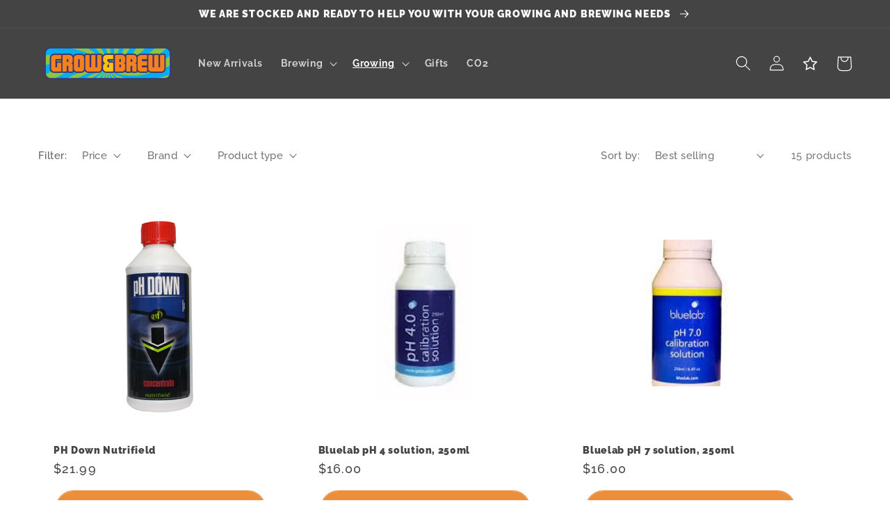

--- FILE ---
content_type: text/html; charset=utf-8
request_url: https://www.growandbrew.co.nz/collections/water-chemistry-consumables
body_size: 46295
content:
<!doctype html>
<html class="no-js" lang="en">
  <head>
<!-- Google Tag Manager -->
<script>(function(w,d,s,l,i){w[l]=w[l]||[];w[l].push({'gtm.start':
new Date().getTime(),event:'gtm.js'});var f=d.getElementsByTagName(s)[0],
j=d.createElement(s),dl=l!='dataLayer'?'&l='+l:'';j.async=true;j.src=
'https://www.googletagmanager.com/gtm.js?id='+i+dl;f.parentNode.insertBefore(j,f);
})(window,document,'script','dataLayer','GTM-PQPTRVT');</script>
<!-- End Google Tag Manager -->
    <meta charset="utf-8">
    <meta http-equiv="X-UA-Compatible" content="IE=edge">
    <meta name="viewport" content="width=device-width,initial-scale=1">
    <meta name="theme-color" content="">
    <link rel="canonical" href="https://www.growandbrew.co.nz/collections/water-chemistry-consumables">
    <link rel="preconnect" href="https://cdn.shopify.com" crossorigin><link rel="icon" type="image/png" href="//www.growandbrew.co.nz/cdn/shop/files/FINAL_Grow_Brew_logos_PINC_2022_separate_LARGE-03_1-removebg-preview.png?crop=center&height=32&v=1660202373&width=32"><link rel="preconnect" href="https://fonts.shopifycdn.com" crossorigin><title>
      Water Chemistry Consumables
 &ndash; Grow &amp; Brew</title>

    

    

<meta property="og:site_name" content="Grow &amp; Brew">
<meta property="og:url" content="https://www.growandbrew.co.nz/collections/water-chemistry-consumables">
<meta property="og:title" content="Water Chemistry Consumables">
<meta property="og:type" content="website">
<meta property="og:description" content="The Grow &amp; Brew Shop is your one-stop shop for home brew supplies and growing equipment. We are an independent store with great variety of brands and competitive price range. Shop online!"><meta property="og:image" content="http://www.growandbrew.co.nz/cdn/shop/files/logo_b43b6951-7827-4e92-9241-dc4b7f5bb600.png?height=628&pad_color=fff&v=1662930845&width=1200">
  <meta property="og:image:secure_url" content="https://www.growandbrew.co.nz/cdn/shop/files/logo_b43b6951-7827-4e92-9241-dc4b7f5bb600.png?height=628&pad_color=fff&v=1662930845&width=1200">
  <meta property="og:image:width" content="1200">
  <meta property="og:image:height" content="628"><meta name="twitter:card" content="summary_large_image">
<meta name="twitter:title" content="Water Chemistry Consumables">
<meta name="twitter:description" content="The Grow &amp; Brew Shop is your one-stop shop for home brew supplies and growing equipment. We are an independent store with great variety of brands and competitive price range. Shop online!">


    <script src="//www.growandbrew.co.nz/cdn/shop/t/7/assets/global.js?v=156346601171150589721747711401" defer="defer"></script>
    <script>window.performance && window.performance.mark && window.performance.mark('shopify.content_for_header.start');</script><meta name="google-site-verification" content="xZY8fMG1wDbcTBbR_kVrrPtdYC1AKaZuYPRN8Uo9YHY">
<meta id="shopify-digital-wallet" name="shopify-digital-wallet" content="/60671295540/digital_wallets/dialog">
<meta name="shopify-checkout-api-token" content="231b04356cea987cec238500230f4672">
<link rel="alternate" type="application/atom+xml" title="Feed" href="/collections/water-chemistry-consumables.atom" />
<link rel="alternate" type="application/json+oembed" href="https://www.growandbrew.co.nz/collections/water-chemistry-consumables.oembed">
<script async="async" src="/checkouts/internal/preloads.js?locale=en-NZ"></script>
<link rel="preconnect" href="https://shop.app" crossorigin="anonymous">
<script async="async" src="https://shop.app/checkouts/internal/preloads.js?locale=en-NZ&shop_id=60671295540" crossorigin="anonymous"></script>
<script id="apple-pay-shop-capabilities" type="application/json">{"shopId":60671295540,"countryCode":"NZ","currencyCode":"NZD","merchantCapabilities":["supports3DS"],"merchantId":"gid:\/\/shopify\/Shop\/60671295540","merchantName":"Grow \u0026 Brew","requiredBillingContactFields":["postalAddress","email","phone"],"requiredShippingContactFields":["postalAddress","email","phone"],"shippingType":"shipping","supportedNetworks":["visa","masterCard","amex","jcb"],"total":{"type":"pending","label":"Grow \u0026 Brew","amount":"1.00"},"shopifyPaymentsEnabled":true,"supportsSubscriptions":true}</script>
<script id="shopify-features" type="application/json">{"accessToken":"231b04356cea987cec238500230f4672","betas":["rich-media-storefront-analytics"],"domain":"www.growandbrew.co.nz","predictiveSearch":true,"shopId":60671295540,"locale":"en"}</script>
<script>var Shopify = Shopify || {};
Shopify.shop = "grow-brew-nz.myshopify.com";
Shopify.locale = "en";
Shopify.currency = {"active":"NZD","rate":"1.0"};
Shopify.country = "NZ";
Shopify.theme = {"name":"Midyear sale","id":143614017588,"schema_name":"Refresh","schema_version":"1.0.0","theme_store_id":1567,"role":"main"};
Shopify.theme.handle = "null";
Shopify.theme.style = {"id":null,"handle":null};
Shopify.cdnHost = "www.growandbrew.co.nz/cdn";
Shopify.routes = Shopify.routes || {};
Shopify.routes.root = "/";</script>
<script type="module">!function(o){(o.Shopify=o.Shopify||{}).modules=!0}(window);</script>
<script>!function(o){function n(){var o=[];function n(){o.push(Array.prototype.slice.apply(arguments))}return n.q=o,n}var t=o.Shopify=o.Shopify||{};t.loadFeatures=n(),t.autoloadFeatures=n()}(window);</script>
<script>
  window.ShopifyPay = window.ShopifyPay || {};
  window.ShopifyPay.apiHost = "shop.app\/pay";
  window.ShopifyPay.redirectState = null;
</script>
<script id="shop-js-analytics" type="application/json">{"pageType":"collection"}</script>
<script defer="defer" async type="module" src="//www.growandbrew.co.nz/cdn/shopifycloud/shop-js/modules/v2/client.init-shop-cart-sync_BT-GjEfc.en.esm.js"></script>
<script defer="defer" async type="module" src="//www.growandbrew.co.nz/cdn/shopifycloud/shop-js/modules/v2/chunk.common_D58fp_Oc.esm.js"></script>
<script defer="defer" async type="module" src="//www.growandbrew.co.nz/cdn/shopifycloud/shop-js/modules/v2/chunk.modal_xMitdFEc.esm.js"></script>
<script type="module">
  await import("//www.growandbrew.co.nz/cdn/shopifycloud/shop-js/modules/v2/client.init-shop-cart-sync_BT-GjEfc.en.esm.js");
await import("//www.growandbrew.co.nz/cdn/shopifycloud/shop-js/modules/v2/chunk.common_D58fp_Oc.esm.js");
await import("//www.growandbrew.co.nz/cdn/shopifycloud/shop-js/modules/v2/chunk.modal_xMitdFEc.esm.js");

  window.Shopify.SignInWithShop?.initShopCartSync?.({"fedCMEnabled":true,"windoidEnabled":true});

</script>
<script>
  window.Shopify = window.Shopify || {};
  if (!window.Shopify.featureAssets) window.Shopify.featureAssets = {};
  window.Shopify.featureAssets['shop-js'] = {"shop-cart-sync":["modules/v2/client.shop-cart-sync_DZOKe7Ll.en.esm.js","modules/v2/chunk.common_D58fp_Oc.esm.js","modules/v2/chunk.modal_xMitdFEc.esm.js"],"init-fed-cm":["modules/v2/client.init-fed-cm_B6oLuCjv.en.esm.js","modules/v2/chunk.common_D58fp_Oc.esm.js","modules/v2/chunk.modal_xMitdFEc.esm.js"],"shop-cash-offers":["modules/v2/client.shop-cash-offers_D2sdYoxE.en.esm.js","modules/v2/chunk.common_D58fp_Oc.esm.js","modules/v2/chunk.modal_xMitdFEc.esm.js"],"shop-login-button":["modules/v2/client.shop-login-button_QeVjl5Y3.en.esm.js","modules/v2/chunk.common_D58fp_Oc.esm.js","modules/v2/chunk.modal_xMitdFEc.esm.js"],"pay-button":["modules/v2/client.pay-button_DXTOsIq6.en.esm.js","modules/v2/chunk.common_D58fp_Oc.esm.js","modules/v2/chunk.modal_xMitdFEc.esm.js"],"shop-button":["modules/v2/client.shop-button_DQZHx9pm.en.esm.js","modules/v2/chunk.common_D58fp_Oc.esm.js","modules/v2/chunk.modal_xMitdFEc.esm.js"],"avatar":["modules/v2/client.avatar_BTnouDA3.en.esm.js"],"init-windoid":["modules/v2/client.init-windoid_CR1B-cfM.en.esm.js","modules/v2/chunk.common_D58fp_Oc.esm.js","modules/v2/chunk.modal_xMitdFEc.esm.js"],"init-shop-for-new-customer-accounts":["modules/v2/client.init-shop-for-new-customer-accounts_C_vY_xzh.en.esm.js","modules/v2/client.shop-login-button_QeVjl5Y3.en.esm.js","modules/v2/chunk.common_D58fp_Oc.esm.js","modules/v2/chunk.modal_xMitdFEc.esm.js"],"init-shop-email-lookup-coordinator":["modules/v2/client.init-shop-email-lookup-coordinator_BI7n9ZSv.en.esm.js","modules/v2/chunk.common_D58fp_Oc.esm.js","modules/v2/chunk.modal_xMitdFEc.esm.js"],"init-shop-cart-sync":["modules/v2/client.init-shop-cart-sync_BT-GjEfc.en.esm.js","modules/v2/chunk.common_D58fp_Oc.esm.js","modules/v2/chunk.modal_xMitdFEc.esm.js"],"shop-toast-manager":["modules/v2/client.shop-toast-manager_DiYdP3xc.en.esm.js","modules/v2/chunk.common_D58fp_Oc.esm.js","modules/v2/chunk.modal_xMitdFEc.esm.js"],"init-customer-accounts":["modules/v2/client.init-customer-accounts_D9ZNqS-Q.en.esm.js","modules/v2/client.shop-login-button_QeVjl5Y3.en.esm.js","modules/v2/chunk.common_D58fp_Oc.esm.js","modules/v2/chunk.modal_xMitdFEc.esm.js"],"init-customer-accounts-sign-up":["modules/v2/client.init-customer-accounts-sign-up_iGw4briv.en.esm.js","modules/v2/client.shop-login-button_QeVjl5Y3.en.esm.js","modules/v2/chunk.common_D58fp_Oc.esm.js","modules/v2/chunk.modal_xMitdFEc.esm.js"],"shop-follow-button":["modules/v2/client.shop-follow-button_CqMgW2wH.en.esm.js","modules/v2/chunk.common_D58fp_Oc.esm.js","modules/v2/chunk.modal_xMitdFEc.esm.js"],"checkout-modal":["modules/v2/client.checkout-modal_xHeaAweL.en.esm.js","modules/v2/chunk.common_D58fp_Oc.esm.js","modules/v2/chunk.modal_xMitdFEc.esm.js"],"shop-login":["modules/v2/client.shop-login_D91U-Q7h.en.esm.js","modules/v2/chunk.common_D58fp_Oc.esm.js","modules/v2/chunk.modal_xMitdFEc.esm.js"],"lead-capture":["modules/v2/client.lead-capture_BJmE1dJe.en.esm.js","modules/v2/chunk.common_D58fp_Oc.esm.js","modules/v2/chunk.modal_xMitdFEc.esm.js"],"payment-terms":["modules/v2/client.payment-terms_Ci9AEqFq.en.esm.js","modules/v2/chunk.common_D58fp_Oc.esm.js","modules/v2/chunk.modal_xMitdFEc.esm.js"]};
</script>
<script>(function() {
  var isLoaded = false;
  function asyncLoad() {
    if (isLoaded) return;
    isLoaded = true;
    var urls = ["https:\/\/av-northern-apps.com\/js\/agecheckerplus_mG35tH2eGxRu7PQW.js?shop=grow-brew-nz.myshopify.com","https:\/\/static.klaviyo.com\/onsite\/js\/klaviyo.js?company_id=RDxpza\u0026shop=grow-brew-nz.myshopify.com","https:\/\/fs.kaktusapp.com\/storage\/js\/kaktus_fs-grow-brew-nz.myshopify.com.js?ver=41\u0026shop=grow-brew-nz.myshopify.com"];
    for (var i = 0; i < urls.length; i++) {
      var s = document.createElement('script');
      s.type = 'text/javascript';
      s.async = true;
      s.src = urls[i];
      var x = document.getElementsByTagName('script')[0];
      x.parentNode.insertBefore(s, x);
    }
  };
  if(window.attachEvent) {
    window.attachEvent('onload', asyncLoad);
  } else {
    window.addEventListener('load', asyncLoad, false);
  }
})();</script>
<script id="__st">var __st={"a":60671295540,"offset":46800,"reqid":"bdfd1bc1-44db-402a-9382-e021ae17294e-1769447267","pageurl":"www.growandbrew.co.nz\/collections\/water-chemistry-consumables","u":"43d1fd79ba86","p":"collection","rtyp":"collection","rid":277109997620};</script>
<script>window.ShopifyPaypalV4VisibilityTracking = true;</script>
<script id="captcha-bootstrap">!function(){'use strict';const t='contact',e='account',n='new_comment',o=[[t,t],['blogs',n],['comments',n],[t,'customer']],c=[[e,'customer_login'],[e,'guest_login'],[e,'recover_customer_password'],[e,'create_customer']],r=t=>t.map((([t,e])=>`form[action*='/${t}']:not([data-nocaptcha='true']) input[name='form_type'][value='${e}']`)).join(','),a=t=>()=>t?[...document.querySelectorAll(t)].map((t=>t.form)):[];function s(){const t=[...o],e=r(t);return a(e)}const i='password',u='form_key',d=['recaptcha-v3-token','g-recaptcha-response','h-captcha-response',i],f=()=>{try{return window.sessionStorage}catch{return}},m='__shopify_v',_=t=>t.elements[u];function p(t,e,n=!1){try{const o=window.sessionStorage,c=JSON.parse(o.getItem(e)),{data:r}=function(t){const{data:e,action:n}=t;return t[m]||n?{data:e,action:n}:{data:t,action:n}}(c);for(const[e,n]of Object.entries(r))t.elements[e]&&(t.elements[e].value=n);n&&o.removeItem(e)}catch(o){console.error('form repopulation failed',{error:o})}}const l='form_type',E='cptcha';function T(t){t.dataset[E]=!0}const w=window,h=w.document,L='Shopify',v='ce_forms',y='captcha';let A=!1;((t,e)=>{const n=(g='f06e6c50-85a8-45c8-87d0-21a2b65856fe',I='https://cdn.shopify.com/shopifycloud/storefront-forms-hcaptcha/ce_storefront_forms_captcha_hcaptcha.v1.5.2.iife.js',D={infoText:'Protected by hCaptcha',privacyText:'Privacy',termsText:'Terms'},(t,e,n)=>{const o=w[L][v],c=o.bindForm;if(c)return c(t,g,e,D).then(n);var r;o.q.push([[t,g,e,D],n]),r=I,A||(h.body.append(Object.assign(h.createElement('script'),{id:'captcha-provider',async:!0,src:r})),A=!0)});var g,I,D;w[L]=w[L]||{},w[L][v]=w[L][v]||{},w[L][v].q=[],w[L][y]=w[L][y]||{},w[L][y].protect=function(t,e){n(t,void 0,e),T(t)},Object.freeze(w[L][y]),function(t,e,n,w,h,L){const[v,y,A,g]=function(t,e,n){const i=e?o:[],u=t?c:[],d=[...i,...u],f=r(d),m=r(i),_=r(d.filter((([t,e])=>n.includes(e))));return[a(f),a(m),a(_),s()]}(w,h,L),I=t=>{const e=t.target;return e instanceof HTMLFormElement?e:e&&e.form},D=t=>v().includes(t);t.addEventListener('submit',(t=>{const e=I(t);if(!e)return;const n=D(e)&&!e.dataset.hcaptchaBound&&!e.dataset.recaptchaBound,o=_(e),c=g().includes(e)&&(!o||!o.value);(n||c)&&t.preventDefault(),c&&!n&&(function(t){try{if(!f())return;!function(t){const e=f();if(!e)return;const n=_(t);if(!n)return;const o=n.value;o&&e.removeItem(o)}(t);const e=Array.from(Array(32),(()=>Math.random().toString(36)[2])).join('');!function(t,e){_(t)||t.append(Object.assign(document.createElement('input'),{type:'hidden',name:u})),t.elements[u].value=e}(t,e),function(t,e){const n=f();if(!n)return;const o=[...t.querySelectorAll(`input[type='${i}']`)].map((({name:t})=>t)),c=[...d,...o],r={};for(const[a,s]of new FormData(t).entries())c.includes(a)||(r[a]=s);n.setItem(e,JSON.stringify({[m]:1,action:t.action,data:r}))}(t,e)}catch(e){console.error('failed to persist form',e)}}(e),e.submit())}));const S=(t,e)=>{t&&!t.dataset[E]&&(n(t,e.some((e=>e===t))),T(t))};for(const o of['focusin','change'])t.addEventListener(o,(t=>{const e=I(t);D(e)&&S(e,y())}));const B=e.get('form_key'),M=e.get(l),P=B&&M;t.addEventListener('DOMContentLoaded',(()=>{const t=y();if(P)for(const e of t)e.elements[l].value===M&&p(e,B);[...new Set([...A(),...v().filter((t=>'true'===t.dataset.shopifyCaptcha))])].forEach((e=>S(e,t)))}))}(h,new URLSearchParams(w.location.search),n,t,e,['guest_login'])})(!0,!0)}();</script>
<script integrity="sha256-4kQ18oKyAcykRKYeNunJcIwy7WH5gtpwJnB7kiuLZ1E=" data-source-attribution="shopify.loadfeatures" defer="defer" src="//www.growandbrew.co.nz/cdn/shopifycloud/storefront/assets/storefront/load_feature-a0a9edcb.js" crossorigin="anonymous"></script>
<script crossorigin="anonymous" defer="defer" src="//www.growandbrew.co.nz/cdn/shopifycloud/storefront/assets/shopify_pay/storefront-65b4c6d7.js?v=20250812"></script>
<script data-source-attribution="shopify.dynamic_checkout.dynamic.init">var Shopify=Shopify||{};Shopify.PaymentButton=Shopify.PaymentButton||{isStorefrontPortableWallets:!0,init:function(){window.Shopify.PaymentButton.init=function(){};var t=document.createElement("script");t.src="https://www.growandbrew.co.nz/cdn/shopifycloud/portable-wallets/latest/portable-wallets.en.js",t.type="module",document.head.appendChild(t)}};
</script>
<script data-source-attribution="shopify.dynamic_checkout.buyer_consent">
  function portableWalletsHideBuyerConsent(e){var t=document.getElementById("shopify-buyer-consent"),n=document.getElementById("shopify-subscription-policy-button");t&&n&&(t.classList.add("hidden"),t.setAttribute("aria-hidden","true"),n.removeEventListener("click",e))}function portableWalletsShowBuyerConsent(e){var t=document.getElementById("shopify-buyer-consent"),n=document.getElementById("shopify-subscription-policy-button");t&&n&&(t.classList.remove("hidden"),t.removeAttribute("aria-hidden"),n.addEventListener("click",e))}window.Shopify?.PaymentButton&&(window.Shopify.PaymentButton.hideBuyerConsent=portableWalletsHideBuyerConsent,window.Shopify.PaymentButton.showBuyerConsent=portableWalletsShowBuyerConsent);
</script>
<script data-source-attribution="shopify.dynamic_checkout.cart.bootstrap">document.addEventListener("DOMContentLoaded",(function(){function t(){return document.querySelector("shopify-accelerated-checkout-cart, shopify-accelerated-checkout")}if(t())Shopify.PaymentButton.init();else{new MutationObserver((function(e,n){t()&&(Shopify.PaymentButton.init(),n.disconnect())})).observe(document.body,{childList:!0,subtree:!0})}}));
</script>
<script id='scb4127' type='text/javascript' async='' src='https://www.growandbrew.co.nz/cdn/shopifycloud/privacy-banner/storefront-banner.js'></script><link id="shopify-accelerated-checkout-styles" rel="stylesheet" media="screen" href="https://www.growandbrew.co.nz/cdn/shopifycloud/portable-wallets/latest/accelerated-checkout-backwards-compat.css" crossorigin="anonymous">
<style id="shopify-accelerated-checkout-cart">
        #shopify-buyer-consent {
  margin-top: 1em;
  display: inline-block;
  width: 100%;
}

#shopify-buyer-consent.hidden {
  display: none;
}

#shopify-subscription-policy-button {
  background: none;
  border: none;
  padding: 0;
  text-decoration: underline;
  font-size: inherit;
  cursor: pointer;
}

#shopify-subscription-policy-button::before {
  box-shadow: none;
}

      </style>
<script id="sections-script" data-sections="header,footer" defer="defer" src="//www.growandbrew.co.nz/cdn/shop/t/7/compiled_assets/scripts.js?v=1402"></script>
<script>window.performance && window.performance.mark && window.performance.mark('shopify.content_for_header.end');</script>


    <style data-shopify>
      @font-face {
  font-family: Raleway;
  font-weight: 500;
  font-style: normal;
  font-display: swap;
  src: url("//www.growandbrew.co.nz/cdn/fonts/raleway/raleway_n5.0f898fcb9d16ae9a622ce7e706bb26c4a01b5028.woff2") format("woff2"),
       url("//www.growandbrew.co.nz/cdn/fonts/raleway/raleway_n5.c754eb57a4de1b66b11f20a04a7e3f1462e000f4.woff") format("woff");
}

      @font-face {
  font-family: Raleway;
  font-weight: 700;
  font-style: normal;
  font-display: swap;
  src: url("//www.growandbrew.co.nz/cdn/fonts/raleway/raleway_n7.740cf9e1e4566800071db82eeca3cca45f43ba63.woff2") format("woff2"),
       url("//www.growandbrew.co.nz/cdn/fonts/raleway/raleway_n7.84943791ecde186400af8db54cf3b5b5e5049a8f.woff") format("woff");
}

      @font-face {
  font-family: Raleway;
  font-weight: 500;
  font-style: italic;
  font-display: swap;
  src: url("//www.growandbrew.co.nz/cdn/fonts/raleway/raleway_i5.7c1179a63f760a1745604b586a712edb951beff6.woff2") format("woff2"),
       url("//www.growandbrew.co.nz/cdn/fonts/raleway/raleway_i5.0c656ad447ea049e85281d48394058c7bfca3cd7.woff") format("woff");
}

      @font-face {
  font-family: Raleway;
  font-weight: 700;
  font-style: italic;
  font-display: swap;
  src: url("//www.growandbrew.co.nz/cdn/fonts/raleway/raleway_i7.6d68e3c55f3382a6b4f1173686f538d89ce56dbc.woff2") format("woff2"),
       url("//www.growandbrew.co.nz/cdn/fonts/raleway/raleway_i7.ed82a5a5951418ec5b6b0a5010cb65216574b2bd.woff") format("woff");
}

      @font-face {
  font-family: Raleway;
  font-weight: 900;
  font-style: normal;
  font-display: swap;
  src: url("//www.growandbrew.co.nz/cdn/fonts/raleway/raleway_n9.259346ec38ffc48d01e8e17ed4cc049b1f170535.woff2") format("woff2"),
       url("//www.growandbrew.co.nz/cdn/fonts/raleway/raleway_n9.99d512687b4137f65e71bdf1ce52a546b399ea1a.woff") format("woff");
}


      :root {
        --font-body-family: Raleway, sans-serif;
        --font-body-style: normal;
        --font-body-weight: 500;
        --font-body-weight-bold: 800;

        --font-heading-family: Raleway, sans-serif;
        --font-heading-style: normal;
        --font-heading-weight: 900;

        --font-body-scale: 1.1;
        --font-heading-scale: 1.0;

        --color-base-text: 68, 68, 68;
        --color-shadow: 68, 68, 68;
        --color-base-background-1: 255, 255, 255;
        --color-base-background-2: 240, 243, 199;
        --color-base-solid-button-labels: 255, 255, 255;
        --color-base-outline-button-labels: 235, 143, 61;
        --color-base-accent-1: 235, 143, 61;
        --color-base-accent-2: 104, 101, 178;
        --color-base-accent-3: 248, 179, 119;
        --color-base-accent-4: 68, 68, 68;
        --color-base-accent-5: 245, 194, 70; 
        --color-base-accent-6: 77, 170, 231;
        --color-base-accent-7: 154, 198, 86;
        --payment-terms-background-color: #ffffff;

        --gradient-base-background-1: #ffffff;
        --gradient-base-background-2: #f0f3c7;
        --gradient-base-accent-1: #eb8f3d;
        --gradient-base-accent-2: #6865b2;
        
        --gradient-base-accent-3: #f8b377;
        --gradient-base-accent-4: #444444;
        --gradient-base-accent-5: #f5c246;
        --gradient-base-accent-6: #4daae7;
        --gradient-base-accent-7: #9ac656;

        --media-padding: px;
        --media-border-opacity: 0.1;
        --media-border-width: 2px;
        --media-radius: 20px;
        --media-shadow-opacity: 0.0;
        --media-shadow-horizontal-offset: 0px;
        --media-shadow-vertical-offset: 4px;
        --media-shadow-blur-radius: 5px;
        --media-shadow-visible: 0;

        --page-width: 120rem;
        --page-width-margin: 0rem;

        --card-image-padding: 1.6rem;
        --card-corner-radius: 1.8rem;
        --card-text-alignment: left;
        --card-border-width: 0.0rem;
        --card-border-opacity: 1.0;
        --card-shadow-opacity: 0.0;
        --card-shadow-horizontal-offset: 0.0rem;
        --card-shadow-vertical-offset: 0.4rem;
        --card-shadow-blur-radius: 0.5rem;

        --badge-corner-radius: 0.0rem;

        --popup-border-width: 1px;
        --popup-border-opacity: 0.1;
        --popup-corner-radius: 18px;
        --popup-shadow-opacity: 0.0;
        --popup-shadow-horizontal-offset: 0px;
        --popup-shadow-vertical-offset: 4px;
        --popup-shadow-blur-radius: 5px;

        --drawer-border-width: 0px;
        --drawer-border-opacity: 0.1;
        --drawer-shadow-opacity: 0.0;
        --drawer-shadow-horizontal-offset: 0px;
        --drawer-shadow-vertical-offset: 4px;
        --drawer-shadow-blur-radius: 5px;

        --spacing-sections-desktop: 0px;
        --spacing-sections-mobile: 0px;

        --grid-desktop-vertical-spacing: 28px;
        --grid-desktop-horizontal-spacing: 28px;
        --grid-mobile-vertical-spacing: 14px;
        --grid-mobile-horizontal-spacing: 14px;

        --text-boxes-border-opacity: 0.1;
        --text-boxes-border-width: 3px;
        --text-boxes-radius: 20px;
        --text-boxes-shadow-opacity: 0.0;
        --text-boxes-shadow-horizontal-offset: 0px;
        --text-boxes-shadow-vertical-offset: 4px;
        --text-boxes-shadow-blur-radius: 5px;

        --buttons-radius: 40px;
        --buttons-radius-outset: 41px;
        --buttons-border-width: 1px;
        --buttons-border-opacity: 1.0;
        --buttons-shadow-opacity: 0.0;
        --buttons-shadow-horizontal-offset: 0px;
        --buttons-shadow-vertical-offset: 4px;
        --buttons-shadow-blur-radius: 5px;
        --buttons-border-offset: 0.3px;

        --inputs-radius: 26px;
        --inputs-border-width: 1px;
        --inputs-border-opacity: 0.55;
        --inputs-shadow-opacity: 0.0;
        --inputs-shadow-horizontal-offset: 0px;
        --inputs-margin-offset: 0px;
        --inputs-shadow-vertical-offset: 4px;
        --inputs-shadow-blur-radius: 5px;
        --inputs-radius-outset: 27px;

        --variant-pills-radius: 40px;
        --variant-pills-border-width: 1px;
        --variant-pills-border-opacity: 0.55;
        --variant-pills-shadow-opacity: 0.0;
        --variant-pills-shadow-horizontal-offset: 0px;
        --variant-pills-shadow-vertical-offset: 4px;
        --variant-pills-shadow-blur-radius: 5px;
      }

      *,
      *::before,
      *::after {
        box-sizing: inherit;
      }

      html {
        box-sizing: border-box;
        font-size: calc(var(--font-body-scale) * 62.5%);
        height: 100%;
      }

      body {
        display: grid;
        grid-template-rows: auto auto 1fr auto;
        grid-template-columns: 100%;
        min-height: 100%;
        margin: 0;
        font-size: 1.5rem;
        letter-spacing: 0.06rem;
        line-height: calc(1 + 0.8 / var(--font-body-scale));
        font-family: var(--font-body-family);
        font-style: var(--font-body-style);
        font-weight: var(--font-body-weight);
      }

      @media screen and (min-width: 750px) {
        body {
          font-size: 1.6rem;
        }
      }
    </style>

    <link href="//www.growandbrew.co.nz/cdn/shop/t/7/assets/base.css?v=17786275729742447741747711401" rel="stylesheet" type="text/css" media="all" />
<link rel="preload" as="font" href="//www.growandbrew.co.nz/cdn/fonts/raleway/raleway_n5.0f898fcb9d16ae9a622ce7e706bb26c4a01b5028.woff2" type="font/woff2" crossorigin><link rel="preload" as="font" href="//www.growandbrew.co.nz/cdn/fonts/raleway/raleway_n9.259346ec38ffc48d01e8e17ed4cc049b1f170535.woff2" type="font/woff2" crossorigin><link rel="stylesheet" href="//www.growandbrew.co.nz/cdn/shop/t/7/assets/component-predictive-search.css?v=165644661289088488651747711401" media="print" onload="this.media='all'"><script>document.documentElement.className = document.documentElement.className.replace('no-js', 'js');
    if (Shopify.designMode) {
      document.documentElement.classList.add('shopify-design-mode');
    }
    </script>
  
<!-- Font icon for header icons -->
<link rel="preload" href="https://wishlisthero-assets.revampco.com/safe-icons/css/wishlisthero-icons.css" as="style">
  <link rel="stylesheet" href="https://wishlisthero-assets.revampco.com/safe-icons/css/wishlisthero-icons.css" media="print" onload="this.media='all'">
  <noscript><link rel="stylesheet" href="https://wishlisthero-assets.revampco.com/safe-icons/css/wishlisthero-icons.css"></noscript>
<!-- Style for floating buttons and others -->
<style type="text/css">
    .wishlisthero-floating {
        position: absolute;
          left: auto;
        right: 18px !important; 
        top: 18px;
        z-index: 23;
        border-radius: 100%;
    }
.MuiLink-underlineHover .MuiCardMedia-root{
display:block;
background-size: contain;
}
#wishlist-hero-add-notification .MuiCardContent-root div{
display:block;
}

 @media(min-width:1300px){
   .product-item__link.product-item__image--margins .wishlisthero-floating{
         left: 50% !important; margin-left: -295px;  
 }
}
    .wishlisthero-floating:hover {
        background-color: rgba(0, 0, 0, 0.05);
    }

    .wishlisthero-floating button {
        font-size: 20px !important;
        width: 40px !important;
        padding: 0.125em 0 0 !important;
    }
.MuiTypography-body2 ,.MuiTypography-body1 ,.MuiTypography-caption ,.MuiTypography-button ,.MuiTypography-h1 ,.MuiTypography-h2 ,.MuiTypography-h3 ,.MuiTypography-h4 ,.MuiTypography-h5 ,.MuiTypography-h6 ,.MuiTypography-subtitle1 ,.MuiTypography-subtitle2 ,.MuiTypography-overline , MuiButton-root{
     font-family: inherit !important; /*Roboto, Helvetica, Arial, sans-serif;*/
}
.MuiTypography-h1 , .MuiTypography-h2 , .MuiTypography-h3 , .MuiTypography-h4 , .MuiTypography-h5 , .MuiTypography-h6 , .MuiButton-root, .MuiCardHeader-title a{
     font-family: ,  !important;
}

    /****************************************************************************************/
    /* For some theme shared view need some spacing */
    /*
    #wishlist-hero-shared-list-view {
  margin-top: 15px;
  margin-bottom: 15px;
}
#wishlist-hero-shared-list-view h1 {
  padding-left: 5px;
}

*/
#wishlisthero-product-page-button-container {
  padding-top: 10px;
}

    /****************************************************************************************/
    /* #wishlisthero-product-page-button-container button {
  padding-left: 1px !important;
} */
    /****************************************************************************************/
    /* Customize the indicator when wishlist has items AND the normal indicator not working */
    .site-header__icon span.wishlist-hero-items-count {
  position: absolute;


  width: 1.7rem;
  height: 1.7rem;
}
    .site-header__icon span.wishlist-hero-items-count.wishlist-hero-items-count-exists {
  display: flex !important;
}
.wishlist-hero-header-icon i.wlh-Icon{
   padding-bottom:inherit !important; 
}
/*@media screen and (max-width: 749px) {
.site-header__icon span.wishlist-hero-items-count {

right: -2px;
top: -4.5px;
}
}*/
</style>
<script>window.wishlisthero_cartDotClasses=['wishlist-hero-items-count-text-plain','cart-count-bubble'];</script>
<script>window.wishlisthero_buttonProdPageClasses=['product-form__buttons button button--full-width button--secondary'];</script>
<script>window.wishlisthero_buttonProdPageFontSize='auto';</script> <script type='text/javascript'>try{
   window.WishListHero_setting = {"ButtonColor":"rgb(222, 148, 78)","IconColor":"rgba(255, 255, 255, 1)","IconType":"Star","ButtonTextBeforeAdding":"ADD TO WISHLIST","ButtonTextAfterAdding":"ADDED TO WISHLIST","AnimationAfterAddition":"None","ButtonTextAddToCart":"ADD TO CART","ButtonTextOutOfStock":"OUT OF STOCK","ButtonTextAddAllToCart":"ADD ALL TO CART","ButtonTextRemoveAllToCart":"REMOVE ALL FROM WISHLIST","AddedProductNotificationText":"Product added to wishlist successfully","AddedProductToCartNotificationText":"Product added to cart successfully","ViewCartLinkText":"View Cart","SharePopup_TitleText":"Share My wishlist","SharePopup_shareBtnText":"Share","SharePopup_shareHederText":"Share on Social Networks","SharePopup_shareCopyText":"Or copy Wishlist link to share","SharePopup_shareCancelBtnText":"cancel","SharePopup_shareCopyBtnText":"copy","SendEMailPopup_BtnText":"send email","SendEMailPopup_FromText":"From Name","SendEMailPopup_ToText":"To email","SendEMailPopup_BodyText":"Body","SendEMailPopup_SendBtnText":"send","SendEMailPopup_TitleText":"Send My Wislist via Email","AddProductMessageText":"Are you sure you want to add all items to cart ?","RemoveProductMessageText":"Are you sure you want to remove this item from your wishlist ?","RemoveAllProductMessageText":"Are you sure you want to remove all items from your wishlist ?","RemovedProductNotificationText":"Product removed from wishlist successfully","AddAllOutOfStockProductNotificationText":"There seems to have been an issue adding items to cart, please try again later","RemovePopupOkText":"ok","RemovePopup_HeaderText":"ARE YOU SURE?","ViewWishlistText":"View wishlist","EmptyWishlistText":"there are no items in this wishlist","BuyNowButtonText":"Buy Now","BuyNowButtonColor":"rgb(144, 86, 162)","BuyNowTextButtonColor":"rgb(255, 255, 255)","Wishlist_Title":"My Wishlist","WishlistHeaderTitleAlignment":"Left","WishlistProductImageSize":"Normal","PriceColor":"rgb(77, 169, 231)","HeaderFontSize":"30","PriceFontSize":"18","ProductNameFontSize":"16","LaunchPointType":"header_menu","DisplayWishlistAs":"popup_window","DisplayButtonAs":"text_only","PopupSize":"md","HideAddToCartButton":false,"NoRedirectAfterAddToCart":false,"DisableGuestCustomer":false,"LoginPopupContent":"Please login to save your wishlist across devices.","LoginPopupLoginBtnText":"Login","LoginPopupContentFontSize":"20","NotificationPopupPosition":"right","WishlistButtonTextColor":"rgba(255, 255, 255, 1)","EnableRemoveFromWishlistAfterAddButtonText":"REMOVE FROM WISHLIST","_id":"6413aead251ccd24abe84651","EnableCollection":false,"EnableShare":true,"RemovePowerBy":false,"EnableFBPixel":false,"DisapleApp":false,"FloatPointPossition":"bottom_right","HeartStateToggle":true,"HeaderMenuItemsIndicator":true,"EnableRemoveFromWishlistAfterAdd":true,"Shop":"grow-brew-nz.myshopify.com","shop":"grow-brew-nz.myshopify.com","Status":"Active","Plan":"FREE"};  
  }catch(e){ console.error('Error loading config',e); } </script>

<script type="text/javascript">
function wh_loadScript(scriptUrl) {
    const script = document.createElement('script');
    script.src = scriptUrl;
    document.body.appendChild(script);
    
    return new Promise((res, rej) => {
        script.onload = function() {
        res();
        }
        script.onerror = function () {
        rej();
        }
    });   
}
document.addEventListener("DOMContentLoaded",()=>{
    wh_loadScript('https://cdn.jsdelivr.net/npm/arrive@2.4.1/src/arrive.min.js').then(function(){
    document.arrive('.wishlist-hero-custom-button', function (wishlistButton) {
        var ev = new CustomEvent('wishlist-hero-add-to-custom-element', {
        detail: wishlistButton
        });
        document.dispatchEvent(ev);
    });
    });
});
</script>

<!-- BEGIN app block: shopify://apps/preorder-now-pre-order-pq/blocks/app-embed/551fab2c-3af6-4a8f-ba21-736a71cb4540 --><!-- END app block --><!-- BEGIN app block: shopify://apps/klaviyo-email-marketing-sms/blocks/klaviyo-onsite-embed/2632fe16-c075-4321-a88b-50b567f42507 -->












  <script async src="https://static.klaviyo.com/onsite/js/RDxpza/klaviyo.js?company_id=RDxpza"></script>
  <script>!function(){if(!window.klaviyo){window._klOnsite=window._klOnsite||[];try{window.klaviyo=new Proxy({},{get:function(n,i){return"push"===i?function(){var n;(n=window._klOnsite).push.apply(n,arguments)}:function(){for(var n=arguments.length,o=new Array(n),w=0;w<n;w++)o[w]=arguments[w];var t="function"==typeof o[o.length-1]?o.pop():void 0,e=new Promise((function(n){window._klOnsite.push([i].concat(o,[function(i){t&&t(i),n(i)}]))}));return e}}})}catch(n){window.klaviyo=window.klaviyo||[],window.klaviyo.push=function(){var n;(n=window._klOnsite).push.apply(n,arguments)}}}}();</script>

  




  <script>
    window.klaviyoReviewsProductDesignMode = false
  </script>







<!-- END app block --><script src="https://cdn.shopify.com/extensions/97f1d596-8c25-4c5e-8e06-739ecf95b005/preorder-now-pre-order-pq-33/assets/prequik.js" type="text/javascript" defer="defer"></script>
<link href="https://cdn.shopify.com/extensions/97f1d596-8c25-4c5e-8e06-739ecf95b005/preorder-now-pre-order-pq-33/assets/cx-prequik.css" rel="stylesheet" type="text/css" media="all">
<link href="https://monorail-edge.shopifysvc.com" rel="dns-prefetch">
<script>(function(){if ("sendBeacon" in navigator && "performance" in window) {try {var session_token_from_headers = performance.getEntriesByType('navigation')[0].serverTiming.find(x => x.name == '_s').description;} catch {var session_token_from_headers = undefined;}var session_cookie_matches = document.cookie.match(/_shopify_s=([^;]*)/);var session_token_from_cookie = session_cookie_matches && session_cookie_matches.length === 2 ? session_cookie_matches[1] : "";var session_token = session_token_from_headers || session_token_from_cookie || "";function handle_abandonment_event(e) {var entries = performance.getEntries().filter(function(entry) {return /monorail-edge.shopifysvc.com/.test(entry.name);});if (!window.abandonment_tracked && entries.length === 0) {window.abandonment_tracked = true;var currentMs = Date.now();var navigation_start = performance.timing.navigationStart;var payload = {shop_id: 60671295540,url: window.location.href,navigation_start,duration: currentMs - navigation_start,session_token,page_type: "collection"};window.navigator.sendBeacon("https://monorail-edge.shopifysvc.com/v1/produce", JSON.stringify({schema_id: "online_store_buyer_site_abandonment/1.1",payload: payload,metadata: {event_created_at_ms: currentMs,event_sent_at_ms: currentMs}}));}}window.addEventListener('pagehide', handle_abandonment_event);}}());</script>
<script id="web-pixels-manager-setup">(function e(e,d,r,n,o){if(void 0===o&&(o={}),!Boolean(null===(a=null===(i=window.Shopify)||void 0===i?void 0:i.analytics)||void 0===a?void 0:a.replayQueue)){var i,a;window.Shopify=window.Shopify||{};var t=window.Shopify;t.analytics=t.analytics||{};var s=t.analytics;s.replayQueue=[],s.publish=function(e,d,r){return s.replayQueue.push([e,d,r]),!0};try{self.performance.mark("wpm:start")}catch(e){}var l=function(){var e={modern:/Edge?\/(1{2}[4-9]|1[2-9]\d|[2-9]\d{2}|\d{4,})\.\d+(\.\d+|)|Firefox\/(1{2}[4-9]|1[2-9]\d|[2-9]\d{2}|\d{4,})\.\d+(\.\d+|)|Chrom(ium|e)\/(9{2}|\d{3,})\.\d+(\.\d+|)|(Maci|X1{2}).+ Version\/(15\.\d+|(1[6-9]|[2-9]\d|\d{3,})\.\d+)([,.]\d+|)( \(\w+\)|)( Mobile\/\w+|) Safari\/|Chrome.+OPR\/(9{2}|\d{3,})\.\d+\.\d+|(CPU[ +]OS|iPhone[ +]OS|CPU[ +]iPhone|CPU IPhone OS|CPU iPad OS)[ +]+(15[._]\d+|(1[6-9]|[2-9]\d|\d{3,})[._]\d+)([._]\d+|)|Android:?[ /-](13[3-9]|1[4-9]\d|[2-9]\d{2}|\d{4,})(\.\d+|)(\.\d+|)|Android.+Firefox\/(13[5-9]|1[4-9]\d|[2-9]\d{2}|\d{4,})\.\d+(\.\d+|)|Android.+Chrom(ium|e)\/(13[3-9]|1[4-9]\d|[2-9]\d{2}|\d{4,})\.\d+(\.\d+|)|SamsungBrowser\/([2-9]\d|\d{3,})\.\d+/,legacy:/Edge?\/(1[6-9]|[2-9]\d|\d{3,})\.\d+(\.\d+|)|Firefox\/(5[4-9]|[6-9]\d|\d{3,})\.\d+(\.\d+|)|Chrom(ium|e)\/(5[1-9]|[6-9]\d|\d{3,})\.\d+(\.\d+|)([\d.]+$|.*Safari\/(?![\d.]+ Edge\/[\d.]+$))|(Maci|X1{2}).+ Version\/(10\.\d+|(1[1-9]|[2-9]\d|\d{3,})\.\d+)([,.]\d+|)( \(\w+\)|)( Mobile\/\w+|) Safari\/|Chrome.+OPR\/(3[89]|[4-9]\d|\d{3,})\.\d+\.\d+|(CPU[ +]OS|iPhone[ +]OS|CPU[ +]iPhone|CPU IPhone OS|CPU iPad OS)[ +]+(10[._]\d+|(1[1-9]|[2-9]\d|\d{3,})[._]\d+)([._]\d+|)|Android:?[ /-](13[3-9]|1[4-9]\d|[2-9]\d{2}|\d{4,})(\.\d+|)(\.\d+|)|Mobile Safari.+OPR\/([89]\d|\d{3,})\.\d+\.\d+|Android.+Firefox\/(13[5-9]|1[4-9]\d|[2-9]\d{2}|\d{4,})\.\d+(\.\d+|)|Android.+Chrom(ium|e)\/(13[3-9]|1[4-9]\d|[2-9]\d{2}|\d{4,})\.\d+(\.\d+|)|Android.+(UC? ?Browser|UCWEB|U3)[ /]?(15\.([5-9]|\d{2,})|(1[6-9]|[2-9]\d|\d{3,})\.\d+)\.\d+|SamsungBrowser\/(5\.\d+|([6-9]|\d{2,})\.\d+)|Android.+MQ{2}Browser\/(14(\.(9|\d{2,})|)|(1[5-9]|[2-9]\d|\d{3,})(\.\d+|))(\.\d+|)|K[Aa][Ii]OS\/(3\.\d+|([4-9]|\d{2,})\.\d+)(\.\d+|)/},d=e.modern,r=e.legacy,n=navigator.userAgent;return n.match(d)?"modern":n.match(r)?"legacy":"unknown"}(),u="modern"===l?"modern":"legacy",c=(null!=n?n:{modern:"",legacy:""})[u],f=function(e){return[e.baseUrl,"/wpm","/b",e.hashVersion,"modern"===e.buildTarget?"m":"l",".js"].join("")}({baseUrl:d,hashVersion:r,buildTarget:u}),m=function(e){var d=e.version,r=e.bundleTarget,n=e.surface,o=e.pageUrl,i=e.monorailEndpoint;return{emit:function(e){var a=e.status,t=e.errorMsg,s=(new Date).getTime(),l=JSON.stringify({metadata:{event_sent_at_ms:s},events:[{schema_id:"web_pixels_manager_load/3.1",payload:{version:d,bundle_target:r,page_url:o,status:a,surface:n,error_msg:t},metadata:{event_created_at_ms:s}}]});if(!i)return console&&console.warn&&console.warn("[Web Pixels Manager] No Monorail endpoint provided, skipping logging."),!1;try{return self.navigator.sendBeacon.bind(self.navigator)(i,l)}catch(e){}var u=new XMLHttpRequest;try{return u.open("POST",i,!0),u.setRequestHeader("Content-Type","text/plain"),u.send(l),!0}catch(e){return console&&console.warn&&console.warn("[Web Pixels Manager] Got an unhandled error while logging to Monorail."),!1}}}}({version:r,bundleTarget:l,surface:e.surface,pageUrl:self.location.href,monorailEndpoint:e.monorailEndpoint});try{o.browserTarget=l,function(e){var d=e.src,r=e.async,n=void 0===r||r,o=e.onload,i=e.onerror,a=e.sri,t=e.scriptDataAttributes,s=void 0===t?{}:t,l=document.createElement("script"),u=document.querySelector("head"),c=document.querySelector("body");if(l.async=n,l.src=d,a&&(l.integrity=a,l.crossOrigin="anonymous"),s)for(var f in s)if(Object.prototype.hasOwnProperty.call(s,f))try{l.dataset[f]=s[f]}catch(e){}if(o&&l.addEventListener("load",o),i&&l.addEventListener("error",i),u)u.appendChild(l);else{if(!c)throw new Error("Did not find a head or body element to append the script");c.appendChild(l)}}({src:f,async:!0,onload:function(){if(!function(){var e,d;return Boolean(null===(d=null===(e=window.Shopify)||void 0===e?void 0:e.analytics)||void 0===d?void 0:d.initialized)}()){var d=window.webPixelsManager.init(e)||void 0;if(d){var r=window.Shopify.analytics;r.replayQueue.forEach((function(e){var r=e[0],n=e[1],o=e[2];d.publishCustomEvent(r,n,o)})),r.replayQueue=[],r.publish=d.publishCustomEvent,r.visitor=d.visitor,r.initialized=!0}}},onerror:function(){return m.emit({status:"failed",errorMsg:"".concat(f," has failed to load")})},sri:function(e){var d=/^sha384-[A-Za-z0-9+/=]+$/;return"string"==typeof e&&d.test(e)}(c)?c:"",scriptDataAttributes:o}),m.emit({status:"loading"})}catch(e){m.emit({status:"failed",errorMsg:(null==e?void 0:e.message)||"Unknown error"})}}})({shopId: 60671295540,storefrontBaseUrl: "https://www.growandbrew.co.nz",extensionsBaseUrl: "https://extensions.shopifycdn.com/cdn/shopifycloud/web-pixels-manager",monorailEndpoint: "https://monorail-edge.shopifysvc.com/unstable/produce_batch",surface: "storefront-renderer",enabledBetaFlags: ["2dca8a86"],webPixelsConfigList: [{"id":"421953588","configuration":"{\"config\":\"{\\\"pixel_id\\\":\\\"AW-11008689466\\\",\\\"target_country\\\":\\\"NZ\\\",\\\"gtag_events\\\":[{\\\"type\\\":\\\"begin_checkout\\\",\\\"action_label\\\":\\\"AW-11008689466\\\/J93sCKGBkIAYELqKrYEp\\\"},{\\\"type\\\":\\\"search\\\",\\\"action_label\\\":\\\"AW-11008689466\\\/2YCJCKSBkIAYELqKrYEp\\\"},{\\\"type\\\":\\\"view_item\\\",\\\"action_label\\\":[\\\"AW-11008689466\\\/ap6kCJuBkIAYELqKrYEp\\\",\\\"MC-6B6FC6PSYK\\\"]},{\\\"type\\\":\\\"purchase\\\",\\\"action_label\\\":[\\\"AW-11008689466\\\/shTPCJiBkIAYELqKrYEp\\\",\\\"MC-6B6FC6PSYK\\\"]},{\\\"type\\\":\\\"page_view\\\",\\\"action_label\\\":[\\\"AW-11008689466\\\/IciwCJ2AkIAYELqKrYEp\\\",\\\"MC-6B6FC6PSYK\\\"]},{\\\"type\\\":\\\"add_payment_info\\\",\\\"action_label\\\":\\\"AW-11008689466\\\/npgsCKeBkIAYELqKrYEp\\\"},{\\\"type\\\":\\\"add_to_cart\\\",\\\"action_label\\\":\\\"AW-11008689466\\\/4qLBCJ6BkIAYELqKrYEp\\\"}],\\\"enable_monitoring_mode\\\":false}\"}","eventPayloadVersion":"v1","runtimeContext":"OPEN","scriptVersion":"b2a88bafab3e21179ed38636efcd8a93","type":"APP","apiClientId":1780363,"privacyPurposes":[],"dataSharingAdjustments":{"protectedCustomerApprovalScopes":["read_customer_address","read_customer_email","read_customer_name","read_customer_personal_data","read_customer_phone"]}},{"id":"318439476","configuration":"{\"subdomain\": \"grow-brew-nz\"}","eventPayloadVersion":"v1","runtimeContext":"STRICT","scriptVersion":"69e1bed23f1568abe06fb9d113379033","type":"APP","apiClientId":1615517,"privacyPurposes":["ANALYTICS","MARKETING","SALE_OF_DATA"],"dataSharingAdjustments":{"protectedCustomerApprovalScopes":["read_customer_address","read_customer_email","read_customer_name","read_customer_personal_data","read_customer_phone"]}},{"id":"196116532","configuration":"{\"pixel_id\":\"401415761334264\",\"pixel_type\":\"facebook_pixel\",\"metaapp_system_user_token\":\"-\"}","eventPayloadVersion":"v1","runtimeContext":"OPEN","scriptVersion":"ca16bc87fe92b6042fbaa3acc2fbdaa6","type":"APP","apiClientId":2329312,"privacyPurposes":["ANALYTICS","MARKETING","SALE_OF_DATA"],"dataSharingAdjustments":{"protectedCustomerApprovalScopes":["read_customer_address","read_customer_email","read_customer_name","read_customer_personal_data","read_customer_phone"]}},{"id":"63307828","eventPayloadVersion":"v1","runtimeContext":"LAX","scriptVersion":"1","type":"CUSTOM","privacyPurposes":["ANALYTICS"],"name":"Google Analytics tag (migrated)"},{"id":"shopify-app-pixel","configuration":"{}","eventPayloadVersion":"v1","runtimeContext":"STRICT","scriptVersion":"0450","apiClientId":"shopify-pixel","type":"APP","privacyPurposes":["ANALYTICS","MARKETING"]},{"id":"shopify-custom-pixel","eventPayloadVersion":"v1","runtimeContext":"LAX","scriptVersion":"0450","apiClientId":"shopify-pixel","type":"CUSTOM","privacyPurposes":["ANALYTICS","MARKETING"]}],isMerchantRequest: false,initData: {"shop":{"name":"Grow \u0026 Brew","paymentSettings":{"currencyCode":"NZD"},"myshopifyDomain":"grow-brew-nz.myshopify.com","countryCode":"NZ","storefrontUrl":"https:\/\/www.growandbrew.co.nz"},"customer":null,"cart":null,"checkout":null,"productVariants":[],"purchasingCompany":null},},"https://www.growandbrew.co.nz/cdn","fcfee988w5aeb613cpc8e4bc33m6693e112",{"modern":"","legacy":""},{"shopId":"60671295540","storefrontBaseUrl":"https:\/\/www.growandbrew.co.nz","extensionBaseUrl":"https:\/\/extensions.shopifycdn.com\/cdn\/shopifycloud\/web-pixels-manager","surface":"storefront-renderer","enabledBetaFlags":"[\"2dca8a86\"]","isMerchantRequest":"false","hashVersion":"fcfee988w5aeb613cpc8e4bc33m6693e112","publish":"custom","events":"[[\"page_viewed\",{}],[\"collection_viewed\",{\"collection\":{\"id\":\"277109997620\",\"title\":\"Water Chemistry Consumables\",\"productVariants\":[{\"price\":{\"amount\":21.99,\"currencyCode\":\"NZD\"},\"product\":{\"title\":\"PH Down Nutrifield\",\"vendor\":\"Grow \u0026 Brew\",\"id\":\"7181153435700\",\"untranslatedTitle\":\"PH Down Nutrifield\",\"url\":\"\/products\/ph-lower-phos-acid-20-250ml\",\"type\":\"Unclassified\"},\"id\":\"41383305609268\",\"image\":{\"src\":\"\/\/www.growandbrew.co.nz\/cdn\/shop\/files\/phdown.png?v=1739848081\"},\"sku\":\"9333822000349\",\"title\":\"Default Title\",\"untranslatedTitle\":\"Default Title\"},{\"price\":{\"amount\":16.0,\"currencyCode\":\"NZD\"},\"product\":{\"title\":\"Bluelab pH 4 solution, 250ml\",\"vendor\":\"Bluelab\",\"id\":\"6932874919988\",\"untranslatedTitle\":\"Bluelab pH 4 solution, 250ml\",\"url\":\"\/products\/bluelab-ph-4-solution-250ml\",\"type\":\"Unclassified\"},\"id\":\"40633435684916\",\"image\":{\"src\":\"\/\/www.growandbrew.co.nz\/cdn\/shop\/products\/ph4250_9584d279-a5ac-45e6-81f3-892fd1f7049e.jpg?v=1685315189\"},\"sku\":\"9421024920289\",\"title\":\"Default Title\",\"untranslatedTitle\":\"Default Title\"},{\"price\":{\"amount\":16.0,\"currencyCode\":\"NZD\"},\"product\":{\"title\":\"Bluelab pH 7 solution, 250ml\",\"vendor\":\"Bluelab\",\"id\":\"6932865843252\",\"untranslatedTitle\":\"Bluelab pH 7 solution, 250ml\",\"url\":\"\/products\/bluelab-ph-7-solution-250ml\",\"type\":\"Unclassified\"},\"id\":\"40633423659060\",\"image\":{\"src\":\"\/\/www.growandbrew.co.nz\/cdn\/shop\/products\/ph7250_fa1ffa43-43a5-4c18-8bd4-a11605527abe.jpg?v=1685314602\"},\"sku\":\"9421024920272\",\"title\":\"6\",\"untranslatedTitle\":\"6\"},{\"price\":{\"amount\":21.99,\"currencyCode\":\"NZD\"},\"product\":{\"title\":\"PH Up Nutrifield\",\"vendor\":\"Grow \u0026 Brew\",\"id\":\"7181153501236\",\"untranslatedTitle\":\"PH Up Nutrifield\",\"url\":\"\/products\/ph-raise-pot-hydroxide-20-250ml\",\"type\":\"Unclassified\"},\"id\":\"41383305838644\",\"image\":{\"src\":\"\/\/www.growandbrew.co.nz\/cdn\/shop\/files\/phup.png?v=1739848039\"},\"sku\":\"9333822000301\",\"title\":\"Default Title\",\"untranslatedTitle\":\"Default Title\"},{\"price\":{\"amount\":125.0,\"currencyCode\":\"NZD\"},\"product\":{\"title\":\"Bluelab pH Probe (replacement)\",\"vendor\":\"Bluelab\",\"id\":\"6932869316660\",\"untranslatedTitle\":\"Bluelab pH Probe (replacement)\",\"url\":\"\/products\/bluelab-ph-probe-replacement\",\"type\":\"Unclassified\"},\"id\":\"40633427853364\",\"image\":{\"src\":\"\/\/www.growandbrew.co.nz\/cdn\/shop\/products\/probe_084f6d70-4158-4c85-b29e-27846ad50917.jpg?v=1685314852\"},\"sku\":\"9421024920043\",\"title\":\"Default Title\",\"untranslatedTitle\":\"Default Title\"},{\"price\":{\"amount\":5.0,\"currencyCode\":\"NZD\"},\"product\":{\"title\":\"Bluelab pH 7 Solution, 20ml sachet\",\"vendor\":\"Bluelab\",\"id\":\"6932875771956\",\"untranslatedTitle\":\"Bluelab pH 7 Solution, 20ml sachet\",\"url\":\"\/products\/bluelab-ph-7-solution-20ml-sachet\",\"type\":\"Unclassified\"},\"id\":\"40633436864564\",\"image\":{\"src\":\"\/\/www.growandbrew.co.nz\/cdn\/shop\/products\/calibration_7_7ddb7506-3f57-486c-ab1e-8249ce749a5c.jpg?v=1685315244\"},\"sku\":\"9421024921477\",\"title\":\"Default Title\",\"untranslatedTitle\":\"Default Title\"},{\"price\":{\"amount\":37.0,\"currencyCode\":\"NZD\"},\"product\":{\"title\":\"Bluelab Ph \u0026 Conductivity Care Kit\",\"vendor\":\"Bluelab\",\"id\":\"6932873510964\",\"untranslatedTitle\":\"Bluelab Ph \u0026 Conductivity Care Kit\",\"url\":\"\/products\/bluelab-ph-cf-truncheon-cleaning-kit\",\"type\":\"Unclassified\"},\"id\":\"40633433784372\",\"image\":{\"src\":\"\/\/www.growandbrew.co.nz\/cdn\/shop\/products\/PH-Conductivity-Care-Kit-150x150.jpg?v=1685315102\"},\"sku\":\"9421024920562\",\"title\":\"Default Title\",\"untranslatedTitle\":\"Default Title\"},{\"price\":{\"amount\":5.0,\"currencyCode\":\"NZD\"},\"product\":{\"title\":\"Bluelab pH 4 Solution, 20ml sachet\",\"vendor\":\"Bluelab\",\"id\":\"6932875706420\",\"untranslatedTitle\":\"Bluelab pH 4 Solution, 20ml sachet\",\"url\":\"\/products\/bluelab-ph-4-solution-20ml-sachet\",\"type\":\"Unclassified\"},\"id\":\"40633436700724\",\"image\":{\"src\":\"\/\/www.growandbrew.co.nz\/cdn\/shop\/products\/calibration_4_142de2fa-7c9f-4e4e-a3f4-e459fc9d67fa.jpg?v=1685315240\"},\"sku\":\"9421024921460\",\"title\":\"Default Title\",\"untranslatedTitle\":\"Default Title\"},{\"price\":{\"amount\":7.0,\"currencyCode\":\"NZD\"},\"product\":{\"title\":\"Aqua one air stone - Ball 2 inch\",\"vendor\":\"Aqua One\",\"id\":\"7077839470644\",\"untranslatedTitle\":\"Aqua one air stone - Ball 2 inch\",\"url\":\"\/products\/2-ball-air-stone\",\"type\":\"Unclassified\"},\"id\":\"41032383561780\",\"image\":{\"src\":\"\/\/www.growandbrew.co.nz\/cdn\/shop\/products\/2_inch_air_stone__ball.jpg?v=1685319938\"},\"sku\":\"9325136017915\",\"title\":\"Default Title\",\"untranslatedTitle\":\"Default Title\"},{\"price\":{\"amount\":7.0,\"currencyCode\":\"NZD\"},\"product\":{\"title\":\"Aqua One Air stone, Fritz - 12\\\"\",\"vendor\":\"Aqua One\",\"id\":\"6932865515572\",\"untranslatedTitle\":\"Aqua One Air stone, Fritz - 12\\\"\",\"url\":\"\/products\/aqua-one-air-stone-fritz-12\",\"type\":\"Unclassified\"},\"id\":\"40633423134772\",\"image\":{\"src\":\"\/\/www.growandbrew.co.nz\/cdn\/shop\/products\/Clipped_image_20230307_150033.png?v=1685314582\"},\"sku\":\"9325136002478\",\"title\":\"Default Title\",\"untranslatedTitle\":\"Default Title\"},{\"price\":{\"amount\":26.0,\"currencyCode\":\"NZD\"},\"product\":{\"title\":\"Bluelab CF Conductivity Cleaning Kit\",\"vendor\":\"Bluelab\",\"id\":\"6932868333620\",\"untranslatedTitle\":\"Bluelab CF Conductivity Cleaning Kit\",\"url\":\"\/products\/bluelab-cf-conductivity-cleaning-kit\",\"type\":\"Unclassified\"},\"id\":\"40633426608180\",\"image\":{\"src\":\"\/\/www.growandbrew.co.nz\/cdn\/shop\/products\/bluelab-all-440x440px-small31_d5fadc9f-dfd2-42cc-8939-a39bbaa1c956.jpg?v=1685314774\"},\"sku\":\"9421024920579\",\"title\":\"Default Title\",\"untranslatedTitle\":\"Default Title\"},{\"price\":{\"amount\":5.0,\"currencyCode\":\"NZD\"},\"product\":{\"title\":\"Aqua One Air Stone - 6 inch\",\"vendor\":\"Aqua One\",\"id\":\"6932887076916\",\"untranslatedTitle\":\"Aqua One Air Stone - 6 inch\",\"url\":\"\/products\/aqua-one-air-stone-6-inch\",\"type\":\"Unclassified\"},\"id\":\"40633454198836\",\"image\":{\"src\":\"\/\/www.growandbrew.co.nz\/cdn\/shop\/products\/airstone_6_inch.jpg?v=1685315959\"},\"sku\":\"9325136002461\",\"title\":\"Default Title\",\"untranslatedTitle\":\"Default Title\"},{\"price\":{\"amount\":26.0,\"currencyCode\":\"NZD\"},\"product\":{\"title\":\"Bluelab 2.77 EC Conductivity Standard Solution - 250 ml\",\"vendor\":\"Bluelab\",\"id\":\"6932891303988\",\"untranslatedTitle\":\"Bluelab 2.77 EC Conductivity Standard Solution - 250 ml\",\"url\":\"\/products\/bluelab-ec-2-77-solution-250ml\",\"type\":\"Unclassified\"},\"id\":\"40633460129844\",\"image\":{\"src\":\"\/\/www.growandbrew.co.nz\/cdn\/shop\/products\/solutions-new-1360x1100px3_8395c56c-3327-4112-841e-0a19f465e7cf.jpg?v=1685316100\"},\"sku\":\"9421024920296\",\"title\":\"Default Title\",\"untranslatedTitle\":\"Default Title\"},{\"price\":{\"amount\":6.0,\"currencyCode\":\"NZD\"},\"product\":{\"title\":\"Aqua one air stone - Rectangle 2 inch\",\"vendor\":\"Aqua One\",\"id\":\"7077840158772\",\"untranslatedTitle\":\"Aqua one air stone - Rectangle 2 inch\",\"url\":\"\/products\/aqua-one-air-stone-2-inch\",\"type\":\"Unclassified\"},\"id\":\"41032384282676\",\"image\":{\"src\":\"\/\/www.growandbrew.co.nz\/cdn\/shop\/products\/Clipped_image_20230307_145756.png?v=1685319946\"},\"sku\":\"9325136017939\",\"title\":\"Default Title\",\"untranslatedTitle\":\"Default Title\"},{\"price\":{\"amount\":3.0,\"currencyCode\":\"NZD\"},\"product\":{\"title\":\"Aqua One Air Stone- 1Inch\",\"vendor\":\"Aqua One\",\"id\":\"7077839798324\",\"untranslatedTitle\":\"Aqua One Air Stone- 1Inch\",\"url\":\"\/products\/aqua-one-air-stone-1inch\",\"type\":\"Unclassified\"},\"id\":\"41032383889460\",\"image\":{\"src\":\"\/\/www.growandbrew.co.nz\/cdn\/shop\/products\/ezgif.com-webp-to-jpg_20_13_13ca06e9-fd88-49e0-9db0-0b5e1f0ed539.jpg?v=1685319941\"},\"sku\":\"9325136017892\",\"title\":\"Default Title\",\"untranslatedTitle\":\"Default Title\"}]}}]]"});</script><script>
  window.ShopifyAnalytics = window.ShopifyAnalytics || {};
  window.ShopifyAnalytics.meta = window.ShopifyAnalytics.meta || {};
  window.ShopifyAnalytics.meta.currency = 'NZD';
  var meta = {"products":[{"id":7181153435700,"gid":"gid:\/\/shopify\/Product\/7181153435700","vendor":"Grow \u0026 Brew","type":"Unclassified","handle":"ph-lower-phos-acid-20-250ml","variants":[{"id":41383305609268,"price":2199,"name":"PH Down Nutrifield","public_title":null,"sku":"9333822000349"}],"remote":false},{"id":6932874919988,"gid":"gid:\/\/shopify\/Product\/6932874919988","vendor":"Bluelab","type":"Unclassified","handle":"bluelab-ph-4-solution-250ml","variants":[{"id":40633435684916,"price":1600,"name":"Bluelab pH 4 solution, 250ml","public_title":null,"sku":"9421024920289"}],"remote":false},{"id":6932865843252,"gid":"gid:\/\/shopify\/Product\/6932865843252","vendor":"Bluelab","type":"Unclassified","handle":"bluelab-ph-7-solution-250ml","variants":[{"id":40633423659060,"price":1600,"name":"Bluelab pH 7 solution, 250ml - 6","public_title":"6","sku":"9421024920272"}],"remote":false},{"id":7181153501236,"gid":"gid:\/\/shopify\/Product\/7181153501236","vendor":"Grow \u0026 Brew","type":"Unclassified","handle":"ph-raise-pot-hydroxide-20-250ml","variants":[{"id":41383305838644,"price":2199,"name":"PH Up Nutrifield","public_title":null,"sku":"9333822000301"}],"remote":false},{"id":6932869316660,"gid":"gid:\/\/shopify\/Product\/6932869316660","vendor":"Bluelab","type":"Unclassified","handle":"bluelab-ph-probe-replacement","variants":[{"id":40633427853364,"price":12500,"name":"Bluelab pH Probe (replacement)","public_title":null,"sku":"9421024920043"}],"remote":false},{"id":6932875771956,"gid":"gid:\/\/shopify\/Product\/6932875771956","vendor":"Bluelab","type":"Unclassified","handle":"bluelab-ph-7-solution-20ml-sachet","variants":[{"id":40633436864564,"price":500,"name":"Bluelab pH 7 Solution, 20ml sachet","public_title":null,"sku":"9421024921477"}],"remote":false},{"id":6932873510964,"gid":"gid:\/\/shopify\/Product\/6932873510964","vendor":"Bluelab","type":"Unclassified","handle":"bluelab-ph-cf-truncheon-cleaning-kit","variants":[{"id":40633433784372,"price":3700,"name":"Bluelab Ph \u0026 Conductivity Care Kit","public_title":null,"sku":"9421024920562"}],"remote":false},{"id":6932875706420,"gid":"gid:\/\/shopify\/Product\/6932875706420","vendor":"Bluelab","type":"Unclassified","handle":"bluelab-ph-4-solution-20ml-sachet","variants":[{"id":40633436700724,"price":500,"name":"Bluelab pH 4 Solution, 20ml sachet","public_title":null,"sku":"9421024921460"}],"remote":false},{"id":7077839470644,"gid":"gid:\/\/shopify\/Product\/7077839470644","vendor":"Aqua One","type":"Unclassified","handle":"2-ball-air-stone","variants":[{"id":41032383561780,"price":700,"name":"Aqua one air stone - Ball 2 inch","public_title":null,"sku":"9325136017915"}],"remote":false},{"id":6932865515572,"gid":"gid:\/\/shopify\/Product\/6932865515572","vendor":"Aqua One","type":"Unclassified","handle":"aqua-one-air-stone-fritz-12","variants":[{"id":40633423134772,"price":700,"name":"Aqua One Air stone, Fritz - 12\"","public_title":null,"sku":"9325136002478"}],"remote":false},{"id":6932868333620,"gid":"gid:\/\/shopify\/Product\/6932868333620","vendor":"Bluelab","type":"Unclassified","handle":"bluelab-cf-conductivity-cleaning-kit","variants":[{"id":40633426608180,"price":2600,"name":"Bluelab CF Conductivity Cleaning Kit","public_title":null,"sku":"9421024920579"}],"remote":false},{"id":6932887076916,"gid":"gid:\/\/shopify\/Product\/6932887076916","vendor":"Aqua One","type":"Unclassified","handle":"aqua-one-air-stone-6-inch","variants":[{"id":40633454198836,"price":500,"name":"Aqua One Air Stone - 6 inch","public_title":null,"sku":"9325136002461"}],"remote":false},{"id":6932891303988,"gid":"gid:\/\/shopify\/Product\/6932891303988","vendor":"Bluelab","type":"Unclassified","handle":"bluelab-ec-2-77-solution-250ml","variants":[{"id":40633460129844,"price":2600,"name":"Bluelab 2.77 EC Conductivity Standard Solution - 250 ml","public_title":null,"sku":"9421024920296"}],"remote":false},{"id":7077840158772,"gid":"gid:\/\/shopify\/Product\/7077840158772","vendor":"Aqua One","type":"Unclassified","handle":"aqua-one-air-stone-2-inch","variants":[{"id":41032384282676,"price":600,"name":"Aqua one air stone - Rectangle 2 inch","public_title":null,"sku":"9325136017939"}],"remote":false},{"id":7077839798324,"gid":"gid:\/\/shopify\/Product\/7077839798324","vendor":"Aqua One","type":"Unclassified","handle":"aqua-one-air-stone-1inch","variants":[{"id":41032383889460,"price":300,"name":"Aqua One Air Stone- 1Inch","public_title":null,"sku":"9325136017892"}],"remote":false}],"page":{"pageType":"collection","resourceType":"collection","resourceId":277109997620,"requestId":"bdfd1bc1-44db-402a-9382-e021ae17294e-1769447267"}};
  for (var attr in meta) {
    window.ShopifyAnalytics.meta[attr] = meta[attr];
  }
</script>
<script class="analytics">
  (function () {
    var customDocumentWrite = function(content) {
      var jquery = null;

      if (window.jQuery) {
        jquery = window.jQuery;
      } else if (window.Checkout && window.Checkout.$) {
        jquery = window.Checkout.$;
      }

      if (jquery) {
        jquery('body').append(content);
      }
    };

    var hasLoggedConversion = function(token) {
      if (token) {
        return document.cookie.indexOf('loggedConversion=' + token) !== -1;
      }
      return false;
    }

    var setCookieIfConversion = function(token) {
      if (token) {
        var twoMonthsFromNow = new Date(Date.now());
        twoMonthsFromNow.setMonth(twoMonthsFromNow.getMonth() + 2);

        document.cookie = 'loggedConversion=' + token + '; expires=' + twoMonthsFromNow;
      }
    }

    var trekkie = window.ShopifyAnalytics.lib = window.trekkie = window.trekkie || [];
    if (trekkie.integrations) {
      return;
    }
    trekkie.methods = [
      'identify',
      'page',
      'ready',
      'track',
      'trackForm',
      'trackLink'
    ];
    trekkie.factory = function(method) {
      return function() {
        var args = Array.prototype.slice.call(arguments);
        args.unshift(method);
        trekkie.push(args);
        return trekkie;
      };
    };
    for (var i = 0; i < trekkie.methods.length; i++) {
      var key = trekkie.methods[i];
      trekkie[key] = trekkie.factory(key);
    }
    trekkie.load = function(config) {
      trekkie.config = config || {};
      trekkie.config.initialDocumentCookie = document.cookie;
      var first = document.getElementsByTagName('script')[0];
      var script = document.createElement('script');
      script.type = 'text/javascript';
      script.onerror = function(e) {
        var scriptFallback = document.createElement('script');
        scriptFallback.type = 'text/javascript';
        scriptFallback.onerror = function(error) {
                var Monorail = {
      produce: function produce(monorailDomain, schemaId, payload) {
        var currentMs = new Date().getTime();
        var event = {
          schema_id: schemaId,
          payload: payload,
          metadata: {
            event_created_at_ms: currentMs,
            event_sent_at_ms: currentMs
          }
        };
        return Monorail.sendRequest("https://" + monorailDomain + "/v1/produce", JSON.stringify(event));
      },
      sendRequest: function sendRequest(endpointUrl, payload) {
        // Try the sendBeacon API
        if (window && window.navigator && typeof window.navigator.sendBeacon === 'function' && typeof window.Blob === 'function' && !Monorail.isIos12()) {
          var blobData = new window.Blob([payload], {
            type: 'text/plain'
          });

          if (window.navigator.sendBeacon(endpointUrl, blobData)) {
            return true;
          } // sendBeacon was not successful

        } // XHR beacon

        var xhr = new XMLHttpRequest();

        try {
          xhr.open('POST', endpointUrl);
          xhr.setRequestHeader('Content-Type', 'text/plain');
          xhr.send(payload);
        } catch (e) {
          console.log(e);
        }

        return false;
      },
      isIos12: function isIos12() {
        return window.navigator.userAgent.lastIndexOf('iPhone; CPU iPhone OS 12_') !== -1 || window.navigator.userAgent.lastIndexOf('iPad; CPU OS 12_') !== -1;
      }
    };
    Monorail.produce('monorail-edge.shopifysvc.com',
      'trekkie_storefront_load_errors/1.1',
      {shop_id: 60671295540,
      theme_id: 143614017588,
      app_name: "storefront",
      context_url: window.location.href,
      source_url: "//www.growandbrew.co.nz/cdn/s/trekkie.storefront.8d95595f799fbf7e1d32231b9a28fd43b70c67d3.min.js"});

        };
        scriptFallback.async = true;
        scriptFallback.src = '//www.growandbrew.co.nz/cdn/s/trekkie.storefront.8d95595f799fbf7e1d32231b9a28fd43b70c67d3.min.js';
        first.parentNode.insertBefore(scriptFallback, first);
      };
      script.async = true;
      script.src = '//www.growandbrew.co.nz/cdn/s/trekkie.storefront.8d95595f799fbf7e1d32231b9a28fd43b70c67d3.min.js';
      first.parentNode.insertBefore(script, first);
    };
    trekkie.load(
      {"Trekkie":{"appName":"storefront","development":false,"defaultAttributes":{"shopId":60671295540,"isMerchantRequest":null,"themeId":143614017588,"themeCityHash":"11656338378961124250","contentLanguage":"en","currency":"NZD","eventMetadataId":"26171ad9-4f50-4f9e-a4c3-94480cb20ce9"},"isServerSideCookieWritingEnabled":true,"monorailRegion":"shop_domain","enabledBetaFlags":["65f19447"]},"Session Attribution":{},"S2S":{"facebookCapiEnabled":true,"source":"trekkie-storefront-renderer","apiClientId":580111}}
    );

    var loaded = false;
    trekkie.ready(function() {
      if (loaded) return;
      loaded = true;

      window.ShopifyAnalytics.lib = window.trekkie;

      var originalDocumentWrite = document.write;
      document.write = customDocumentWrite;
      try { window.ShopifyAnalytics.merchantGoogleAnalytics.call(this); } catch(error) {};
      document.write = originalDocumentWrite;

      window.ShopifyAnalytics.lib.page(null,{"pageType":"collection","resourceType":"collection","resourceId":277109997620,"requestId":"bdfd1bc1-44db-402a-9382-e021ae17294e-1769447267","shopifyEmitted":true});

      var match = window.location.pathname.match(/checkouts\/(.+)\/(thank_you|post_purchase)/)
      var token = match? match[1]: undefined;
      if (!hasLoggedConversion(token)) {
        setCookieIfConversion(token);
        window.ShopifyAnalytics.lib.track("Viewed Product Category",{"currency":"NZD","category":"Collection: water-chemistry-consumables","collectionName":"water-chemistry-consumables","collectionId":277109997620,"nonInteraction":true},undefined,undefined,{"shopifyEmitted":true});
      }
    });


        var eventsListenerScript = document.createElement('script');
        eventsListenerScript.async = true;
        eventsListenerScript.src = "//www.growandbrew.co.nz/cdn/shopifycloud/storefront/assets/shop_events_listener-3da45d37.js";
        document.getElementsByTagName('head')[0].appendChild(eventsListenerScript);

})();</script>
  <script>
  if (!window.ga || (window.ga && typeof window.ga !== 'function')) {
    window.ga = function ga() {
      (window.ga.q = window.ga.q || []).push(arguments);
      if (window.Shopify && window.Shopify.analytics && typeof window.Shopify.analytics.publish === 'function') {
        window.Shopify.analytics.publish("ga_stub_called", {}, {sendTo: "google_osp_migration"});
      }
      console.error("Shopify's Google Analytics stub called with:", Array.from(arguments), "\nSee https://help.shopify.com/manual/promoting-marketing/pixels/pixel-migration#google for more information.");
    };
    if (window.Shopify && window.Shopify.analytics && typeof window.Shopify.analytics.publish === 'function') {
      window.Shopify.analytics.publish("ga_stub_initialized", {}, {sendTo: "google_osp_migration"});
    }
  }
</script>
<script
  defer
  src="https://www.growandbrew.co.nz/cdn/shopifycloud/perf-kit/shopify-perf-kit-3.0.4.min.js"
  data-application="storefront-renderer"
  data-shop-id="60671295540"
  data-render-region="gcp-us-east1"
  data-page-type="collection"
  data-theme-instance-id="143614017588"
  data-theme-name="Refresh"
  data-theme-version="1.0.0"
  data-monorail-region="shop_domain"
  data-resource-timing-sampling-rate="10"
  data-shs="true"
  data-shs-beacon="true"
  data-shs-export-with-fetch="true"
  data-shs-logs-sample-rate="1"
  data-shs-beacon-endpoint="https://www.growandbrew.co.nz/api/collect"
></script>
</head>

  <body class="gradient">




    

    

    
    

    
    

    
    

    
    

    
    

    
    

    

    <div id="agp__root"></div>

    <script>
        window.agecheckerVsARddsz9 = {
            fields: {"active":"WeWwPFtL7cUkv7W3sArZ","min_age":18},
            images: {
                logo_image: '',
                modal_image: '',
                background_image: '',
                cm_logo_image: '',
                cm_modal_image: '',
                cm_background_image: '',
            },
            callbacks: {},
            cartUrl: '/cart',
            
            
        };

        window.agecheckerVsARddsz9.removeNoPeekScreen = function() {
            var el = document.getElementById('agp__noPeekScreen');
            el && el.remove();
        };

        window.agecheckerVsARddsz9.getCookie = function(name) {
            var nameEQ = name + '=';
            var ca = document.cookie.split(';');
            for (let i = 0; i < ca.length; i++) {
                let c = ca[i];
                while (c.charAt(0) === ' ') c = c.substring(1, c.length);
                if (c.indexOf(nameEQ) === 0) return c.substring(nameEQ.length, c.length);
            }
            return null;
        };

        window.agecheckerVsARddsz9.getHistory = function() {
            if (window.agecheckerVsARddsz9.fields.session_type === 'session') {
                return sessionStorage.getItem('__age_checker-history');
            }
            return window.agecheckerVsARddsz9.getCookie('__age_checker-history');
        };

        window.agecheckerVsARddsz9.isUrlMatch = function(value) {
            var currentPath = window.location.pathname;
            var currentUrlParts = window.location.href.split('?');
            var currentQueryString = currentUrlParts[1] || null;

            var ruleUrlParts = value.split('?');
            var ruleQueryString = ruleUrlParts[1] || null;
            var el = document.createElement('a');
            el.href = value;
            var rulePath = el.pathname;

            var currentPathParts = currentPath.replace(/^\/|\/$/g, '').split('/');
            var rulePathParts = rulePath.replace(/^\/|\/$/g, '').split('/');

            if (currentPathParts.length !== rulePathParts.length) {
                return false;
            }

            for (var i = 0; i < currentPathParts.length; i++) {
                if (currentPathParts[i] !== rulePathParts[i] && rulePathParts[i] !== '*') {
                    return false;
                }
            }

            return !ruleQueryString || currentQueryString === ruleQueryString;
        };

        window.agecheckerVsARddsz9.checkPageRule = function(rule) {
            var templateData = window.agecheckerVsARddsz9.templateData;
            var check;
            switch (rule.type) {
                case 'template_type':
                    check = (
                        (rule.value === 'homepage' && templateData.full === 'index')
                        || (rule.value === templateData.name)
                    );
                    break;
                case 'template':
                    check = rule.value === templateData.full;
                    break;
                case 'product':
                    check = parseInt(rule.value, 10) === parseInt(templateData.productId, 10);
                    break;
                case 'page':
                    check = parseInt(rule.value, 10) === parseInt(templateData.pageId, 10);
                    break;
                case 'article':
                    check = parseInt(rule.value, 10) === parseInt(templateData.articleId, 10);
                    break;
                case 'collection':
                    check = (
                        (parseInt(rule.value, 10) === parseInt(templateData.collectionId, 10))
                        || (rule.value === templateData.collectionHandle)
                    );
                    break;
                case 'tag':
                    check = templateData.tags && templateData.tags.indexOf(rule.value) !== -1;
                    break;
                case 'url':
                    check = window.agecheckerVsARddsz9.isUrlMatch(rule.value);
                    break;
            }

            if (rule.logic === 'not_equal') {
                check = !check;
            }

            return check;
        };

        window.agecheckerVsARddsz9.matchesPageRules = function() {
            var groups = window.agecheckerVsARddsz9.fields.groups;
            var arr1 = Object.keys(groups).map((k1) => {
                return Object.keys(groups[k1]).map(k2 => groups[k1][k2]);
            });

            return arr1.some((arr2) => arr2.every((rule) => {
                return window.agecheckerVsARddsz9.checkPageRule(rule);
            }));
        };

        window.agechecker_developer_api = {
            on: function(eventName, callback) {
                if (!window.agecheckerVsARddsz9.callbacks[eventName]) {
                    window.agecheckerVsARddsz9.callbacks[eventName] = [];
                }
                window.agecheckerVsARddsz9.callbacks[eventName].push(callback);
            },
        };
    </script>

    

        <script>
            window.agecheckerVsARddsz9.isPageMatch = false;
        </script>

    

    <script>
        if (window.location.pathname === '/age-checker-preview') {
            window.agecheckerVsARddsz9.isPageMatch = true;
        }

        if (!window.agecheckerVsARddsz9.isPageMatch) {
            window.agecheckerVsARddsz9.removeNoPeekScreen();
        }
    </script>

    



    <a class="skip-to-content-link button visually-hidden" href="#MainContent">
      Skip to content
    </a>

<script src="//www.growandbrew.co.nz/cdn/shop/t/7/assets/cart.js?v=109724734533284534861747711401" defer="defer"></script>

<style>
  .drawer {
    visibility: hidden;
  }
</style>

<cart-drawer class="drawer is-empty">
  <div id="CartDrawer" class="cart-drawer">
    <div id="CartDrawer-Overlay"class="cart-drawer__overlay"></div>
    <div class="drawer__inner" role="dialog" aria-modal="true" aria-label="Your cart" tabindex="-1"><div class="drawer__inner-empty">
          <div class="cart-drawer__warnings center cart-drawer__warnings--has-collection">
            <div class="cart-drawer__empty-content">
              <h2 class="cart__empty-text">Your cart is empty</h2>
              <button class="drawer__close" type="button" onclick="this.closest('cart-drawer').close()" aria-label="Close"><svg xmlns="http://www.w3.org/2000/svg" aria-hidden="true" focusable="false" role="presentation" class="icon icon-close" fill="none" viewBox="0 0 18 17">
  <path d="M.865 15.978a.5.5 0 00.707.707l7.433-7.431 7.579 7.282a.501.501 0 00.846-.37.5.5 0 00-.153-.351L9.712 8.546l7.417-7.416a.5.5 0 10-.707-.708L8.991 7.853 1.413.573a.5.5 0 10-.693.72l7.563 7.268-7.418 7.417z" fill="currentColor">
</svg>
</button>
              <a href="/collections/all" class="button">
                Continue shopping
              </a><p class="cart__login-title h3">Have an account?</p>
                <p class="cart__login-paragraph">
                  <a href="/account/login" class="link underlined-link">Log in</a> to check out faster.
                </p></div>
          </div><div class="cart-drawer__collection">
              
<div class="card-wrapper animate-arrow">
  <div class="card
    card--card
     card--media
     color-background-1 gradient
    
    "
    style="--ratio-percent: 100%;"
  >
    <div class="card__inner  ratio" style="--ratio-percent: 100%;"><div class="card__media">
          <div class="media media--transparent media--hover-effect">
            <img
              srcset="//www.growandbrew.co.nz/cdn/shop/files/Slide1_8b702437-1650-41d0-b515-e1195c865267.jpg?v=1720484049&width=165 165w,//www.growandbrew.co.nz/cdn/shop/files/Slide1_8b702437-1650-41d0-b515-e1195c865267.jpg?v=1720484049&width=330 330w,//www.growandbrew.co.nz/cdn/shop/files/Slide1_8b702437-1650-41d0-b515-e1195c865267.jpg?v=1720484049&width=535 535w,//www.growandbrew.co.nz/cdn/shop/files/Slide1_8b702437-1650-41d0-b515-e1195c865267.jpg?v=1720484049 720w"
              src="//www.growandbrew.co.nz/cdn/shop/files/Slide1_8b702437-1650-41d0-b515-e1195c865267.jpg?v=1720484049&width=1500"
              sizes="
              (min-width: 1200px) 1100px,
              (min-width: 750px) calc(100vw - 10rem),
              calc(100vw - 3rem)"
              alt=""
              height="1040"
              width="720"
              loading="lazy"
              class="motion-reduce"
            >
          </div>
        </div><div class="card__content">
        <div class="card__information">
          <h3 class="card__heading">
            <a href="/collections/specials" class="full-unstyled-link">Specials<span class="icon-wrap"><svg viewBox="0 0 14 10" fill="none" aria-hidden="true" focusable="false" role="presentation" class="icon icon-arrow" xmlns="http://www.w3.org/2000/svg">
  <path fill-rule="evenodd" clip-rule="evenodd" d="M8.537.808a.5.5 0 01.817-.162l4 4a.5.5 0 010 .708l-4 4a.5.5 0 11-.708-.708L11.793 5.5H1a.5.5 0 010-1h10.793L8.646 1.354a.5.5 0 01-.109-.546z" fill="currentColor">
</svg>
</span>
            </a>
          </h3></div>   
      </div>
    </div>
     
      <div class="card__content">
        <div class="card__information">
          <h3 class="card__heading">
            <a href="/collections/specials" class="full-unstyled-link">Specials<span class="icon-wrap"><svg viewBox="0 0 14 10" fill="none" aria-hidden="true" focusable="false" role="presentation" class="icon icon-arrow" xmlns="http://www.w3.org/2000/svg">
  <path fill-rule="evenodd" clip-rule="evenodd" d="M8.537.808a.5.5 0 01.817-.162l4 4a.5.5 0 010 .708l-4 4a.5.5 0 11-.708-.708L11.793 5.5H1a.5.5 0 010-1h10.793L8.646 1.354a.5.5 0 01-.109-.546z" fill="currentColor">
</svg>
</span>
            </a>
          </h3></div>
      </div>
     
  </div>
</div>

            </div></div><div class="drawer__header">
        <h2 class="drawer__heading">Your cart</h2>
        <button class="drawer__close" type="button" onclick="this.closest('cart-drawer').close()" aria-label="Close"><svg xmlns="http://www.w3.org/2000/svg" aria-hidden="true" focusable="false" role="presentation" class="icon icon-close" fill="none" viewBox="0 0 18 17">
  <path d="M.865 15.978a.5.5 0 00.707.707l7.433-7.431 7.579 7.282a.501.501 0 00.846-.37.5.5 0 00-.153-.351L9.712 8.546l7.417-7.416a.5.5 0 10-.707-.708L8.991 7.853 1.413.573a.5.5 0 10-.693.72l7.563 7.268-7.418 7.417z" fill="currentColor">
</svg>
</button>
      </div>
      <cart-drawer-items class=" is-empty">
        <form action="/cart" id="CartDrawer-Form" class="cart__contents cart-drawer__form" method="post">
          <div id="CartDrawer-CartItems" class="drawer__contents js-contents"><p id="CartDrawer-LiveRegionText" class="visually-hidden" role="status"></p>
            <p id="CartDrawer-LineItemStatus" class="visually-hidden" aria-hidden="true" role="status">Loading...</p>
          </div>
          <div id="CartDrawer-CartErrors" role="alert"></div>
        </form>
      </cart-drawer-items>
      <div class="drawer__footer"><details id="Details-CartDrawer">
            <summary>
              <span class="summary__title">
                Order special instructions
                <svg aria-hidden="true" focusable="false" role="presentation" class="icon icon-caret" viewBox="0 0 10 6">
  <path fill-rule="evenodd" clip-rule="evenodd" d="M9.354.646a.5.5 0 00-.708 0L5 4.293 1.354.646a.5.5 0 00-.708.708l4 4a.5.5 0 00.708 0l4-4a.5.5 0 000-.708z" fill="currentColor">
</svg>

              </span>
            </summary>
            <cart-note class="cart__note field">
              <label class="visually-hidden" for="CartDrawer-Note">Order special instructions</label>
              <textarea id="CartDrawer-Note" class="text-area text-area--resize-vertical field__input" name="note" placeholder="Order special instructions"></textarea>
            </cart-note>
          </details><!-- Start blocks-->
        <!-- Subtotals-->

        <div class="cart-drawer__footer" >
          <div class="totals" role="status">
            <h2 class="totals__subtotal">Subtotal</h2>
            <p class="totals__subtotal-value">$0.00 NZD</p>
          </div>

          <div></div>

          <small class="tax-note caption-large rte">Tax included. <a href="/policies/shipping-policy">Shipping</a> calculated at checkout.
</small>
        </div>

        <!-- CTAs -->

        <div class="cart__ctas" >
          <noscript>
            <button type="submit" class="cart__update-button button button--secondary" form="CartDrawer-Form">
              Update
            </button>
          </noscript>

          <button type="submit" id="CartDrawer-Checkout" class="cart__checkout-button button" name="checkout" form="CartDrawer-Form" disabled>
            Check out
          </button>
        </div>
      </div>
    </div>
  </div>
</cart-drawer>

<script>
  document.addEventListener('DOMContentLoaded', function() {
    function isIE() {
      const ua = window.navigator.userAgent;
      const msie = ua.indexOf('MSIE ');
      const trident = ua.indexOf('Trident/');

      return (msie > 0 || trident > 0);
    }

    if (!isIE()) return;
    const cartSubmitInput = document.createElement('input');
    cartSubmitInput.setAttribute('name', 'checkout');
    cartSubmitInput.setAttribute('type', 'hidden');
    document.querySelector('#cart').appendChild(cartSubmitInput);
    document.querySelector('#checkout').addEventListener('click', function(event) {
      document.querySelector('#cart').submit();
    });
  });
</script>

<div id="shopify-section-announcement-bar" class="shopify-section"><div class="announcement-bar color-accent-4 gradient" role="region" aria-label="Announcement" ><a href="/collections/specials" class="announcement-bar__link link link--text focus-inset animate-arrow"><p class="announcement-bar__message h5">
                WE ARE STOCKED AND READY TO HELP YOU WITH YOUR GROWING AND BREWING NEEDS
<svg viewBox="0 0 14 10" fill="none" aria-hidden="true" focusable="false" role="presentation" class="icon icon-arrow" xmlns="http://www.w3.org/2000/svg">
  <path fill-rule="evenodd" clip-rule="evenodd" d="M8.537.808a.5.5 0 01.817-.162l4 4a.5.5 0 010 .708l-4 4a.5.5 0 11-.708-.708L11.793 5.5H1a.5.5 0 010-1h10.793L8.646 1.354a.5.5 0 01-.109-.546z" fill="currentColor">
</svg>

</p></a></div>
</div>
    <div id="shopify-section-header" class="shopify-section section-header"><link rel="stylesheet" href="//www.growandbrew.co.nz/cdn/shop/t/7/assets/component-list-menu.css?v=151968516119678728991747711401" media="print" onload="this.media='all'">
<link rel="stylesheet" href="//www.growandbrew.co.nz/cdn/shop/t/7/assets/component-search.css?v=96455689198851321781747711401" media="print" onload="this.media='all'">
<link rel="stylesheet" href="//www.growandbrew.co.nz/cdn/shop/t/7/assets/component-menu-drawer.css?v=182311192829367774911747711401" media="print" onload="this.media='all'">
<link rel="stylesheet" href="//www.growandbrew.co.nz/cdn/shop/t/7/assets/component-cart-notification.css?v=119852831333870967341747711401" media="print" onload="this.media='all'">
<link rel="stylesheet" href="//www.growandbrew.co.nz/cdn/shop/t/7/assets/component-cart-items.css?v=23917223812499722491747711401" media="print" onload="this.media='all'"><link rel="stylesheet" href="//www.growandbrew.co.nz/cdn/shop/t/7/assets/component-price.css?v=112673864592427438181747711401" media="print" onload="this.media='all'">
  <link rel="stylesheet" href="//www.growandbrew.co.nz/cdn/shop/t/7/assets/component-loading-overlay.css?v=167310470843593579841747711401" media="print" onload="this.media='all'"><link rel="stylesheet" href="//www.growandbrew.co.nz/cdn/shop/t/7/assets/component-mega-menu.css?v=51244866505499043741747711401" media="print" onload="this.media='all'">
  <noscript><link href="//www.growandbrew.co.nz/cdn/shop/t/7/assets/component-mega-menu.css?v=51244866505499043741747711401" rel="stylesheet" type="text/css" media="all" /></noscript><link href="//www.growandbrew.co.nz/cdn/shop/t/7/assets/component-cart-drawer.css?v=35930391193938886121747711401" rel="stylesheet" type="text/css" media="all" />
  <link href="//www.growandbrew.co.nz/cdn/shop/t/7/assets/component-cart.css?v=61086454150987525971747711401" rel="stylesheet" type="text/css" media="all" />
  <link href="//www.growandbrew.co.nz/cdn/shop/t/7/assets/component-totals.css?v=86168756436424464851747711401" rel="stylesheet" type="text/css" media="all" />
  <link href="//www.growandbrew.co.nz/cdn/shop/t/7/assets/component-price.css?v=112673864592427438181747711401" rel="stylesheet" type="text/css" media="all" />
  <link href="//www.growandbrew.co.nz/cdn/shop/t/7/assets/component-discounts.css?v=152760482443307489271747711401" rel="stylesheet" type="text/css" media="all" />
  <link href="//www.growandbrew.co.nz/cdn/shop/t/7/assets/component-loading-overlay.css?v=167310470843593579841747711401" rel="stylesheet" type="text/css" media="all" />
<noscript><link href="//www.growandbrew.co.nz/cdn/shop/t/7/assets/component-list-menu.css?v=151968516119678728991747711401" rel="stylesheet" type="text/css" media="all" /></noscript>
<noscript><link href="//www.growandbrew.co.nz/cdn/shop/t/7/assets/component-search.css?v=96455689198851321781747711401" rel="stylesheet" type="text/css" media="all" /></noscript>
<noscript><link href="//www.growandbrew.co.nz/cdn/shop/t/7/assets/component-menu-drawer.css?v=182311192829367774911747711401" rel="stylesheet" type="text/css" media="all" /></noscript>
<noscript><link href="//www.growandbrew.co.nz/cdn/shop/t/7/assets/component-cart-notification.css?v=119852831333870967341747711401" rel="stylesheet" type="text/css" media="all" /></noscript>
<noscript><link href="//www.growandbrew.co.nz/cdn/shop/t/7/assets/component-cart-items.css?v=23917223812499722491747711401" rel="stylesheet" type="text/css" media="all" /></noscript>

<style>
  header-drawer {
    justify-self: start;
    margin-left: -1.2rem;
  }
  .header__heading-logo {
    max-width: 200px;
  }
  @media screen and (min-width: 990px) {
    header-drawer {
      display: none;
    }
  }
  .menu-drawer-container {
    display: flex;
  }
  .list-menu {
    list-style: none;
    padding: 0;
    margin: 0;
  }
  .list-menu--inline {
    display: inline-flex;
    flex-wrap: wrap;
  }
  summary.list-menu__item {
    padding-right: 2.7rem;
  }
  .list-menu__item {
    display: flex;
    align-items: center;
    line-height: calc(1 + 0.3 / var(--font-body-scale));
  }
  .list-menu__item--link {
    text-decoration: none;
    padding-bottom: 1rem;
    padding-top: 1rem;
    line-height: calc(1 + 0.8 / var(--font-body-scale));
  }
  @media screen and (min-width: 750px) {
    .list-menu__item--link {
      padding-bottom: 0.5rem;
      padding-top: 0.5rem;
    }
  }
</style><style data-shopify>.header {
    padding-top: 6px;
    padding-bottom: 6px;
  }

  .section-header {
    margin-bottom: 0px;
  }

  @media screen and (min-width: 750px) {
    .section-header {
      margin-bottom: 0px;
    }
  }

  @media screen and (min-width: 990px) {
    .header {
      padding-top: 12px;
      padding-bottom: 12px;
    }
  }</style><script src="//www.growandbrew.co.nz/cdn/shop/t/7/assets/details-disclosure.js?v=107128874476878653021747711401" defer="defer"></script>
<script src="//www.growandbrew.co.nz/cdn/shop/t/7/assets/details-modal.js?v=107999679666249187351747711401" defer="defer"></script>
<script src="//www.growandbrew.co.nz/cdn/shop/t/7/assets/cart-notification.js?v=31179948596492670111747711401" defer="defer"></script><script src="//www.growandbrew.co.nz/cdn/shop/t/7/assets/cart-drawer.js?v=44260131999403604181747711401" defer="defer"></script><svg xmlns="http://www.w3.org/2000/svg" class="hidden">
  <symbol id="icon-search" viewbox="0 0 18 19" fill="none">
    <path fill-rule="evenodd" clip-rule="evenodd" d="M11.03 11.68A5.784 5.784 0 112.85 3.5a5.784 5.784 0 018.18 8.18zm.26 1.12a6.78 6.78 0 11.72-.7l5.4 5.4a.5.5 0 11-.71.7l-5.41-5.4z" fill="currentColor"/>
  </symbol>

  <symbol id="icon-close" class="icon icon-close" fill="none" viewBox="0 0 18 17">
    <path d="M.865 15.978a.5.5 0 00.707.707l7.433-7.431 7.579 7.282a.501.501 0 00.846-.37.5.5 0 00-.153-.351L9.712 8.546l7.417-7.416a.5.5 0 10-.707-.708L8.991 7.853 1.413.573a.5.5 0 10-.693.72l7.563 7.268-7.418 7.417z" fill="currentColor">
  </symbol>
</svg>
<sticky-header class="header-wrapper color-accent-4 gradient">
  <header class="header header--top-left page-width header--has-menu"><header-drawer data-breakpoint="tablet">
        <details id="Details-menu-drawer-container" class="menu-drawer-container">
          <summary class="header__icon header__icon--menu header__icon--summary link focus-inset" aria-label="Menu">
            <span>
              <svg xmlns="http://www.w3.org/2000/svg" aria-hidden="true" focusable="false" role="presentation" class="icon icon-hamburger" fill="none" viewBox="0 0 18 16">
  <path d="M1 .5a.5.5 0 100 1h15.71a.5.5 0 000-1H1zM.5 8a.5.5 0 01.5-.5h15.71a.5.5 0 010 1H1A.5.5 0 01.5 8zm0 7a.5.5 0 01.5-.5h15.71a.5.5 0 010 1H1a.5.5 0 01-.5-.5z" fill="currentColor">
</svg>

              <svg xmlns="http://www.w3.org/2000/svg" aria-hidden="true" focusable="false" role="presentation" class="icon icon-close" fill="none" viewBox="0 0 18 17">
  <path d="M.865 15.978a.5.5 0 00.707.707l7.433-7.431 7.579 7.282a.501.501 0 00.846-.37.5.5 0 00-.153-.351L9.712 8.546l7.417-7.416a.5.5 0 10-.707-.708L8.991 7.853 1.413.573a.5.5 0 10-.693.72l7.563 7.268-7.418 7.417z" fill="currentColor">
</svg>

            </span>
          </summary>
          <div id="menu-drawer" class="gradient menu-drawer motion-reduce" tabindex="-1">
            <div class="menu-drawer__inner-container">
              <div class="menu-drawer__navigation-container">
                <nav class="menu-drawer__navigation">
                  <ul class="menu-drawer__menu has-submenu list-menu" role="list"><li><a href="/collections/new-arrivals" class="menu-drawer__menu-item list-menu__item link link--text focus-inset">
                            New Arrivals
                          </a></li><li><details id="Details-menu-drawer-menu-item-2">
                            <summary class="menu-drawer__menu-item list-menu__item link link--text focus-inset">
                              Brewing
                              <svg viewBox="0 0 14 10" fill="none" aria-hidden="true" focusable="false" role="presentation" class="icon icon-arrow" xmlns="http://www.w3.org/2000/svg">
  <path fill-rule="evenodd" clip-rule="evenodd" d="M8.537.808a.5.5 0 01.817-.162l4 4a.5.5 0 010 .708l-4 4a.5.5 0 11-.708-.708L11.793 5.5H1a.5.5 0 010-1h10.793L8.646 1.354a.5.5 0 01-.109-.546z" fill="currentColor">
</svg>

                              <svg aria-hidden="true" focusable="false" role="presentation" class="icon icon-caret" viewBox="0 0 10 6">
  <path fill-rule="evenodd" clip-rule="evenodd" d="M9.354.646a.5.5 0 00-.708 0L5 4.293 1.354.646a.5.5 0 00-.708.708l4 4a.5.5 0 00.708 0l4-4a.5.5 0 000-.708z" fill="currentColor">
</svg>

                            </summary>
                            <div id="link-Brewing" class="menu-drawer__submenu has-submenu gradient motion-reduce" tabindex="-1">
                              <div class="menu-drawer__inner-submenu">
                                <button class="menu-drawer__close-button link link--text focus-inset" aria-expanded="true">
                                  <svg viewBox="0 0 14 10" fill="none" aria-hidden="true" focusable="false" role="presentation" class="icon icon-arrow" xmlns="http://www.w3.org/2000/svg">
  <path fill-rule="evenodd" clip-rule="evenodd" d="M8.537.808a.5.5 0 01.817-.162l4 4a.5.5 0 010 .708l-4 4a.5.5 0 11-.708-.708L11.793 5.5H1a.5.5 0 010-1h10.793L8.646 1.354a.5.5 0 01-.109-.546z" fill="currentColor">
</svg>

                                  Brewing
                                </button>
                                <ul class="menu-drawer__menu list-menu" role="list" tabindex="-1"><li><details id="Details-menu-drawer-submenu-1">
                                          <summary class="menu-drawer__menu-item link link--text list-menu__item focus-inset">
                                            Beer
                                            <svg viewBox="0 0 14 10" fill="none" aria-hidden="true" focusable="false" role="presentation" class="icon icon-arrow" xmlns="http://www.w3.org/2000/svg">
  <path fill-rule="evenodd" clip-rule="evenodd" d="M8.537.808a.5.5 0 01.817-.162l4 4a.5.5 0 010 .708l-4 4a.5.5 0 11-.708-.708L11.793 5.5H1a.5.5 0 010-1h10.793L8.646 1.354a.5.5 0 01-.109-.546z" fill="currentColor">
</svg>

                                            <svg aria-hidden="true" focusable="false" role="presentation" class="icon icon-caret" viewBox="0 0 10 6">
  <path fill-rule="evenodd" clip-rule="evenodd" d="M9.354.646a.5.5 0 00-.708 0L5 4.293 1.354.646a.5.5 0 00-.708.708l4 4a.5.5 0 00.708 0l4-4a.5.5 0 000-.708z" fill="currentColor">
</svg>

                                          </summary>
                                          <div id="childlink-Beer" class="menu-drawer__submenu has-submenu gradient motion-reduce">
                                            <button class="menu-drawer__close-button link link--text focus-inset" aria-expanded="true">
                                              <svg viewBox="0 0 14 10" fill="none" aria-hidden="true" focusable="false" role="presentation" class="icon icon-arrow" xmlns="http://www.w3.org/2000/svg">
  <path fill-rule="evenodd" clip-rule="evenodd" d="M8.537.808a.5.5 0 01.817-.162l4 4a.5.5 0 010 .708l-4 4a.5.5 0 11-.708-.708L11.793 5.5H1a.5.5 0 010-1h10.793L8.646 1.354a.5.5 0 01-.109-.546z" fill="currentColor">
</svg>

                                              Beer
                                            </button>
                                            <ul class="menu-drawer__menu list-menu" role="list" tabindex="-1"><li>
                                                  <a href="/collections/starter-brew-kits" class="menu-drawer__menu-item link link--text list-menu__item focus-inset">
                                                    Starter Brew Kits
                                                  </a>
                                                </li><li>
                                                  <a href="/collections/grain-brewing-systems" class="menu-drawer__menu-item link link--text list-menu__item focus-inset">
                                                    Grain Brewing Systems
                                                  </a>
                                                </li><li>
                                                  <a href="/collections/fermentation-equipment" class="menu-drawer__menu-item link link--text list-menu__item focus-inset">
                                                    Fermentation Equipment
                                                  </a>
                                                </li><li>
                                                  <a href="/collections/malt-extracts-and-kits" class="menu-drawer__menu-item link link--text list-menu__item focus-inset">
                                                    Brew Kits
                                                  </a>
                                                </li><li>
                                                  <a href="/collections/all-grain-recipe-kits" class="menu-drawer__menu-item link link--text list-menu__item focus-inset">
                                                    All Grain Brew Kits
                                                  </a>
                                                </li><li>
                                                  <a href="/collections/unhopped-malt-extract" class="menu-drawer__menu-item link link--text list-menu__item focus-inset">
                                                    Unhopped Extracts &amp; Enhancers
                                                  </a>
                                                </li><li>
                                                  <a href="/collections/yeast" class="menu-drawer__menu-item link link--text list-menu__item focus-inset">
                                                    Yeast
                                                  </a>
                                                </li><li>
                                                  <a href="/collections/hops" class="menu-drawer__menu-item link link--text list-menu__item focus-inset">
                                                    Hops
                                                  </a>
                                                </li><li>
                                                  <a href="/collections/finings-and-additives" class="menu-drawer__menu-item link link--text list-menu__item focus-inset">
                                                    Finings and Additives
                                                  </a>
                                                </li><li>
                                                  <a href="/collections/cleaning-and-sanitisation" class="menu-drawer__menu-item link link--text list-menu__item focus-inset">
                                                    Cleaning and Sanitisation
                                                  </a>
                                                </li><li>
                                                  <a href="/collections/water-chemistry" class="menu-drawer__menu-item link link--text list-menu__item focus-inset">
                                                    Water Chemistry
                                                  </a>
                                                </li><li>
                                                  <a href="/collections/measuring" class="menu-drawer__menu-item link link--text list-menu__item focus-inset">
                                                    Measuring
                                                  </a>
                                                </li><li>
                                                  <a href="/collections/beer-bottles" class="menu-drawer__menu-item link link--text list-menu__item focus-inset">
                                                    Beer Bottles
                                                  </a>
                                                </li><li>
                                                  <a href="/collections/kegging-and-dispensing" class="menu-drawer__menu-item link link--text list-menu__item focus-inset">
                                                    Kegging and Dispensing
                                                  </a>
                                                </li><li>
                                                  <a href="/collections/equipment-and-accessories" class="menu-drawer__menu-item link link--text list-menu__item focus-inset">
                                                    Equipment and Accessories
                                                  </a>
                                                </li><li>
                                                  <a href="/collections/malts-and-grains" class="menu-drawer__menu-item link link--text list-menu__item focus-inset">
                                                    Grains
                                                  </a>
                                                </li><li>
                                                  <a href="/collections/bulk-grains" class="menu-drawer__menu-item link link--text list-menu__item focus-inset">
                                                    Bulk Grains
                                                  </a>
                                                </li><li>
                                                  <a href="/pages/brewing-calculators" class="menu-drawer__menu-item link link--text list-menu__item focus-inset">
                                                    Brewing Calculators
                                                  </a>
                                                </li></ul>
                                          </div>
                                        </details></li><li><details id="Details-menu-drawer-submenu-2">
                                          <summary class="menu-drawer__menu-item link link--text list-menu__item focus-inset">
                                            Spirits
                                            <svg viewBox="0 0 14 10" fill="none" aria-hidden="true" focusable="false" role="presentation" class="icon icon-arrow" xmlns="http://www.w3.org/2000/svg">
  <path fill-rule="evenodd" clip-rule="evenodd" d="M8.537.808a.5.5 0 01.817-.162l4 4a.5.5 0 010 .708l-4 4a.5.5 0 11-.708-.708L11.793 5.5H1a.5.5 0 010-1h10.793L8.646 1.354a.5.5 0 01-.109-.546z" fill="currentColor">
</svg>

                                            <svg aria-hidden="true" focusable="false" role="presentation" class="icon icon-caret" viewBox="0 0 10 6">
  <path fill-rule="evenodd" clip-rule="evenodd" d="M9.354.646a.5.5 0 00-.708 0L5 4.293 1.354.646a.5.5 0 00-.708.708l4 4a.5.5 0 00.708 0l4-4a.5.5 0 000-.708z" fill="currentColor">
</svg>

                                          </summary>
                                          <div id="childlink-Spirits" class="menu-drawer__submenu has-submenu gradient motion-reduce">
                                            <button class="menu-drawer__close-button link link--text focus-inset" aria-expanded="true">
                                              <svg viewBox="0 0 14 10" fill="none" aria-hidden="true" focusable="false" role="presentation" class="icon icon-arrow" xmlns="http://www.w3.org/2000/svg">
  <path fill-rule="evenodd" clip-rule="evenodd" d="M8.537.808a.5.5 0 01.817-.162l4 4a.5.5 0 010 .708l-4 4a.5.5 0 11-.708-.708L11.793 5.5H1a.5.5 0 010-1h10.793L8.646 1.354a.5.5 0 01-.109-.546z" fill="currentColor">
</svg>

                                              Spirits
                                            </button>
                                            <ul class="menu-drawer__menu list-menu" role="list" tabindex="-1"><li>
                                                  <a href="/collections/stills" class="menu-drawer__menu-item link link--text list-menu__item focus-inset">
                                                    Stills
                                                  </a>
                                                </li><li>
                                                  <a href="/collections/spirit-yeast" class="menu-drawer__menu-item link link--text list-menu__item focus-inset">
                                                    Spirit Yeast
                                                  </a>
                                                </li><li>
                                                  <a href="/collections/essences" class="menu-drawer__menu-item link link--text list-menu__item focus-inset">
                                                    Essences
                                                  </a>
                                                </li><li>
                                                  <a href="/collections/fermentables" class="menu-drawer__menu-item link link--text list-menu__item focus-inset">
                                                    Fermentables
                                                  </a>
                                                </li><li>
                                                  <a href="/collections/filtration-and-carbon" class="menu-drawer__menu-item link link--text list-menu__item focus-inset">
                                                    Filtration and Carbon
                                                  </a>
                                                </li><li>
                                                  <a href="/collections/spirit-consumables" class="menu-drawer__menu-item link link--text list-menu__item focus-inset">
                                                    Spirit Consumables
                                                  </a>
                                                </li><li>
                                                  <a href="/collections/finishing-oak" class="menu-drawer__menu-item link link--text list-menu__item focus-inset">
                                                    Finishing Oak
                                                  </a>
                                                </li><li>
                                                  <a href="/collections/measuring" class="menu-drawer__menu-item link link--text list-menu__item focus-inset">
                                                    Measuring
                                                  </a>
                                                </li><li>
                                                  <a href="/collections/spirit-bottles" class="menu-drawer__menu-item link link--text list-menu__item focus-inset">
                                                    Spirit Bottles
                                                  </a>
                                                </li><li>
                                                  <a href="/collections/distilling-accessories" class="menu-drawer__menu-item link link--text list-menu__item focus-inset">
                                                    Distilling Accessories
                                                  </a>
                                                </li><li>
                                                  <a href="/pages/distilling-calculators" class="menu-drawer__menu-item link link--text list-menu__item focus-inset">
                                                    Distilling Calculators
                                                  </a>
                                                </li></ul>
                                          </div>
                                        </details></li><li><details id="Details-menu-drawer-submenu-3">
                                          <summary class="menu-drawer__menu-item link link--text list-menu__item focus-inset">
                                            Wine
                                            <svg viewBox="0 0 14 10" fill="none" aria-hidden="true" focusable="false" role="presentation" class="icon icon-arrow" xmlns="http://www.w3.org/2000/svg">
  <path fill-rule="evenodd" clip-rule="evenodd" d="M8.537.808a.5.5 0 01.817-.162l4 4a.5.5 0 010 .708l-4 4a.5.5 0 11-.708-.708L11.793 5.5H1a.5.5 0 010-1h10.793L8.646 1.354a.5.5 0 01-.109-.546z" fill="currentColor">
</svg>

                                            <svg aria-hidden="true" focusable="false" role="presentation" class="icon icon-caret" viewBox="0 0 10 6">
  <path fill-rule="evenodd" clip-rule="evenodd" d="M9.354.646a.5.5 0 00-.708 0L5 4.293 1.354.646a.5.5 0 00-.708.708l4 4a.5.5 0 00.708 0l4-4a.5.5 0 000-.708z" fill="currentColor">
</svg>

                                          </summary>
                                          <div id="childlink-Wine" class="menu-drawer__submenu has-submenu gradient motion-reduce">
                                            <button class="menu-drawer__close-button link link--text focus-inset" aria-expanded="true">
                                              <svg viewBox="0 0 14 10" fill="none" aria-hidden="true" focusable="false" role="presentation" class="icon icon-arrow" xmlns="http://www.w3.org/2000/svg">
  <path fill-rule="evenodd" clip-rule="evenodd" d="M8.537.808a.5.5 0 01.817-.162l4 4a.5.5 0 010 .708l-4 4a.5.5 0 11-.708-.708L11.793 5.5H1a.5.5 0 010-1h10.793L8.646 1.354a.5.5 0 01-.109-.546z" fill="currentColor">
</svg>

                                              Wine
                                            </button>
                                            <ul class="menu-drawer__menu list-menu" role="list" tabindex="-1"><li>
                                                  <a href="/collections/wine-starter-kits" class="menu-drawer__menu-item link link--text list-menu__item focus-inset">
                                                    Wine Starter Kits
                                                  </a>
                                                </li><li>
                                                  <a href="/collections/wine-kits" class="menu-drawer__menu-item link link--text list-menu__item focus-inset">
                                                    Wine Kits
                                                  </a>
                                                </li><li>
                                                  <a href="/collections/wine-yeast" class="menu-drawer__menu-item link link--text list-menu__item focus-inset">
                                                    Wine Yeast
                                                  </a>
                                                </li><li>
                                                  <a href="/collections/wine-accessories" class="menu-drawer__menu-item link link--text list-menu__item focus-inset">
                                                    Wine Accessories
                                                  </a>
                                                </li><li>
                                                  <a href="/collections/wine-consumables" class="menu-drawer__menu-item link link--text list-menu__item focus-inset">
                                                    Wine Consumables
                                                  </a>
                                                </li></ul>
                                          </div>
                                        </details></li><li><details id="Details-menu-drawer-submenu-4">
                                          <summary class="menu-drawer__menu-item link link--text list-menu__item focus-inset">
                                            Cider
                                            <svg viewBox="0 0 14 10" fill="none" aria-hidden="true" focusable="false" role="presentation" class="icon icon-arrow" xmlns="http://www.w3.org/2000/svg">
  <path fill-rule="evenodd" clip-rule="evenodd" d="M8.537.808a.5.5 0 01.817-.162l4 4a.5.5 0 010 .708l-4 4a.5.5 0 11-.708-.708L11.793 5.5H1a.5.5 0 010-1h10.793L8.646 1.354a.5.5 0 01-.109-.546z" fill="currentColor">
</svg>

                                            <svg aria-hidden="true" focusable="false" role="presentation" class="icon icon-caret" viewBox="0 0 10 6">
  <path fill-rule="evenodd" clip-rule="evenodd" d="M9.354.646a.5.5 0 00-.708 0L5 4.293 1.354.646a.5.5 0 00-.708.708l4 4a.5.5 0 00.708 0l4-4a.5.5 0 000-.708z" fill="currentColor">
</svg>

                                          </summary>
                                          <div id="childlink-Cider" class="menu-drawer__submenu has-submenu gradient motion-reduce">
                                            <button class="menu-drawer__close-button link link--text focus-inset" aria-expanded="true">
                                              <svg viewBox="0 0 14 10" fill="none" aria-hidden="true" focusable="false" role="presentation" class="icon icon-arrow" xmlns="http://www.w3.org/2000/svg">
  <path fill-rule="evenodd" clip-rule="evenodd" d="M8.537.808a.5.5 0 01.817-.162l4 4a.5.5 0 010 .708l-4 4a.5.5 0 11-.708-.708L11.793 5.5H1a.5.5 0 010-1h10.793L8.646 1.354a.5.5 0 01-.109-.546z" fill="currentColor">
</svg>

                                              Cider
                                            </button>
                                            <ul class="menu-drawer__menu list-menu" role="list" tabindex="-1"><li>
                                                  <a href="/collections/starter-cider-kits" class="menu-drawer__menu-item link link--text list-menu__item focus-inset">
                                                    Cider Starter Kits
                                                  </a>
                                                </li><li>
                                                  <a href="/collections/kits" class="menu-drawer__menu-item link link--text list-menu__item focus-inset">
                                                    Cider Kits
                                                  </a>
                                                </li><li>
                                                  <a href="/collections/cider-yeast" class="menu-drawer__menu-item link link--text list-menu__item focus-inset">
                                                    Cider Yeast
                                                  </a>
                                                </li><li>
                                                  <a href="/collections/ginger-beer" class="menu-drawer__menu-item link link--text list-menu__item focus-inset">
                                                    Ginger Beer
                                                  </a>
                                                </li><li>
                                                  <a href="/collections/measuring" class="menu-drawer__menu-item link link--text list-menu__item focus-inset">
                                                    Measuring
                                                  </a>
                                                </li></ul>
                                          </div>
                                        </details></li><li><a href="/collections/mead" class="menu-drawer__menu-item link link--text list-menu__item focus-inset">
                                          Mead
                                        </a></li><li><details id="Details-menu-drawer-submenu-6">
                                          <summary class="menu-drawer__menu-item link link--text list-menu__item focus-inset">
                                            Brands
                                            <svg viewBox="0 0 14 10" fill="none" aria-hidden="true" focusable="false" role="presentation" class="icon icon-arrow" xmlns="http://www.w3.org/2000/svg">
  <path fill-rule="evenodd" clip-rule="evenodd" d="M8.537.808a.5.5 0 01.817-.162l4 4a.5.5 0 010 .708l-4 4a.5.5 0 11-.708-.708L11.793 5.5H1a.5.5 0 010-1h10.793L8.646 1.354a.5.5 0 01-.109-.546z" fill="currentColor">
</svg>

                                            <svg aria-hidden="true" focusable="false" role="presentation" class="icon icon-caret" viewBox="0 0 10 6">
  <path fill-rule="evenodd" clip-rule="evenodd" d="M9.354.646a.5.5 0 00-.708 0L5 4.293 1.354.646a.5.5 0 00-.708.708l4 4a.5.5 0 00.708 0l4-4a.5.5 0 000-.708z" fill="currentColor">
</svg>

                                          </summary>
                                          <div id="childlink-Brands" class="menu-drawer__submenu has-submenu gradient motion-reduce">
                                            <button class="menu-drawer__close-button link link--text focus-inset" aria-expanded="true">
                                              <svg viewBox="0 0 14 10" fill="none" aria-hidden="true" focusable="false" role="presentation" class="icon icon-arrow" xmlns="http://www.w3.org/2000/svg">
  <path fill-rule="evenodd" clip-rule="evenodd" d="M8.537.808a.5.5 0 01.817-.162l4 4a.5.5 0 010 .708l-4 4a.5.5 0 11-.708-.708L11.793 5.5H1a.5.5 0 010-1h10.793L8.646 1.354a.5.5 0 01-.109-.546z" fill="currentColor">
</svg>

                                              Brands
                                            </button>
                                            <ul class="menu-drawer__menu list-menu" role="list" tabindex="-1"><li>
                                                  <a href="/collections/black-rock" class="menu-drawer__menu-item link link--text list-menu__item focus-inset">
                                                    Black Rock
                                                  </a>
                                                </li><li>
                                                  <a href="/collections/brick-road" class="menu-drawer__menu-item link link--text list-menu__item focus-inset">
                                                    Brick Road
                                                  </a>
                                                </li><li>
                                                  <a href="/collections/essencia" class="menu-drawer__menu-item link link--text list-menu__item focus-inset">
                                                    Essencia
                                                  </a>
                                                </li><li>
                                                  <a href="/collections/grainfather" class="menu-drawer__menu-item link link--text list-menu__item focus-inset">
                                                    Grainfather
                                                  </a>
                                                </li><li>
                                                  <a href="/collections/kegland" class="menu-drawer__menu-item link link--text list-menu__item focus-inset">
                                                    Kegland
                                                  </a>
                                                </li><li>
                                                  <a href="/collections/mad-millie" class="menu-drawer__menu-item link link--text list-menu__item focus-inset">
                                                    Mad Millie
                                                  </a>
                                                </li><li>
                                                  <a href="/collections/mangrove-jacks" class="menu-drawer__menu-item link link--text list-menu__item focus-inset">
                                                    Mangrove Jacks
                                                  </a>
                                                </li><li>
                                                  <a href="/collections/muntons" class="menu-drawer__menu-item link link--text list-menu__item focus-inset">
                                                    Muntons Seasonals
                                                  </a>
                                                </li><li>
                                                  <a href="/collections/pure-distilling" class="menu-drawer__menu-item link link--text list-menu__item focus-inset">
                                                    Pure Distilling 
                                                  </a>
                                                </li><li>
                                                  <a href="/collections/spirits-unlimited" class="menu-drawer__menu-item link link--text list-menu__item focus-inset">
                                                    Spirits Unlimited
                                                  </a>
                                                </li><li>
                                                  <a href="/collections/still-spirits" class="menu-drawer__menu-item link link--text list-menu__item focus-inset">
                                                    Still Spirits
                                                  </a>
                                                </li><li>
                                                  <a href="/collections/williams-warn" class="menu-drawer__menu-item link link--text list-menu__item focus-inset">
                                                    Williams Warn
                                                  </a>
                                                </li></ul>
                                          </div>
                                        </details></li><li><a href="/collections/specials" class="menu-drawer__menu-item link link--text list-menu__item focus-inset">
                                          Sale
                                        </a></li></ul>
                              </div>
                            </div>
                          </details></li><li><details id="Details-menu-drawer-menu-item-3">
                            <summary class="menu-drawer__menu-item list-menu__item link link--text focus-inset menu-drawer__menu-item--active">
                              Growing
                              <svg viewBox="0 0 14 10" fill="none" aria-hidden="true" focusable="false" role="presentation" class="icon icon-arrow" xmlns="http://www.w3.org/2000/svg">
  <path fill-rule="evenodd" clip-rule="evenodd" d="M8.537.808a.5.5 0 01.817-.162l4 4a.5.5 0 010 .708l-4 4a.5.5 0 11-.708-.708L11.793 5.5H1a.5.5 0 010-1h10.793L8.646 1.354a.5.5 0 01-.109-.546z" fill="currentColor">
</svg>

                              <svg aria-hidden="true" focusable="false" role="presentation" class="icon icon-caret" viewBox="0 0 10 6">
  <path fill-rule="evenodd" clip-rule="evenodd" d="M9.354.646a.5.5 0 00-.708 0L5 4.293 1.354.646a.5.5 0 00-.708.708l4 4a.5.5 0 00.708 0l4-4a.5.5 0 000-.708z" fill="currentColor">
</svg>

                            </summary>
                            <div id="link-Growing" class="menu-drawer__submenu has-submenu gradient motion-reduce" tabindex="-1">
                              <div class="menu-drawer__inner-submenu">
                                <button class="menu-drawer__close-button link link--text focus-inset" aria-expanded="true">
                                  <svg viewBox="0 0 14 10" fill="none" aria-hidden="true" focusable="false" role="presentation" class="icon icon-arrow" xmlns="http://www.w3.org/2000/svg">
  <path fill-rule="evenodd" clip-rule="evenodd" d="M8.537.808a.5.5 0 01.817-.162l4 4a.5.5 0 010 .708l-4 4a.5.5 0 11-.708-.708L11.793 5.5H1a.5.5 0 010-1h10.793L8.646 1.354a.5.5 0 01-.109-.546z" fill="currentColor">
</svg>

                                  Growing
                                </button>
                                <ul class="menu-drawer__menu list-menu" role="list" tabindex="-1"><li><details id="Details-menu-drawer-submenu-1">
                                          <summary class="menu-drawer__menu-item link link--text list-menu__item focus-inset">
                                            Tents
                                            <svg viewBox="0 0 14 10" fill="none" aria-hidden="true" focusable="false" role="presentation" class="icon icon-arrow" xmlns="http://www.w3.org/2000/svg">
  <path fill-rule="evenodd" clip-rule="evenodd" d="M8.537.808a.5.5 0 01.817-.162l4 4a.5.5 0 010 .708l-4 4a.5.5 0 11-.708-.708L11.793 5.5H1a.5.5 0 010-1h10.793L8.646 1.354a.5.5 0 01-.109-.546z" fill="currentColor">
</svg>

                                            <svg aria-hidden="true" focusable="false" role="presentation" class="icon icon-caret" viewBox="0 0 10 6">
  <path fill-rule="evenodd" clip-rule="evenodd" d="M9.354.646a.5.5 0 00-.708 0L5 4.293 1.354.646a.5.5 0 00-.708.708l4 4a.5.5 0 00.708 0l4-4a.5.5 0 000-.708z" fill="currentColor">
</svg>

                                          </summary>
                                          <div id="childlink-Tents" class="menu-drawer__submenu has-submenu gradient motion-reduce">
                                            <button class="menu-drawer__close-button link link--text focus-inset" aria-expanded="true">
                                              <svg viewBox="0 0 14 10" fill="none" aria-hidden="true" focusable="false" role="presentation" class="icon icon-arrow" xmlns="http://www.w3.org/2000/svg">
  <path fill-rule="evenodd" clip-rule="evenodd" d="M8.537.808a.5.5 0 01.817-.162l4 4a.5.5 0 010 .708l-4 4a.5.5 0 11-.708-.708L11.793 5.5H1a.5.5 0 010-1h10.793L8.646 1.354a.5.5 0 01-.109-.546z" fill="currentColor">
</svg>

                                              Tents
                                            </button>
                                            <ul class="menu-drawer__menu list-menu" role="list" tabindex="-1"><li>
                                                  <a href="/collections/tent-kits" class="menu-drawer__menu-item link link--text list-menu__item focus-inset">
                                                    Tent Kits
                                                  </a>
                                                </li><li>
                                                  <a href="/collections/grow-tents" class="menu-drawer__menu-item link link--text list-menu__item focus-inset">
                                                    Grow Tents
                                                  </a>
                                                </li><li>
                                                  <a href="/collections/reflective-film" class="menu-drawer__menu-item link link--text list-menu__item focus-inset">
                                                    Reflective Film
                                                  </a>
                                                </li></ul>
                                          </div>
                                        </details></li><li><details id="Details-menu-drawer-submenu-2">
                                          <summary class="menu-drawer__menu-item link link--text list-menu__item focus-inset">
                                            Lighting
                                            <svg viewBox="0 0 14 10" fill="none" aria-hidden="true" focusable="false" role="presentation" class="icon icon-arrow" xmlns="http://www.w3.org/2000/svg">
  <path fill-rule="evenodd" clip-rule="evenodd" d="M8.537.808a.5.5 0 01.817-.162l4 4a.5.5 0 010 .708l-4 4a.5.5 0 11-.708-.708L11.793 5.5H1a.5.5 0 010-1h10.793L8.646 1.354a.5.5 0 01-.109-.546z" fill="currentColor">
</svg>

                                            <svg aria-hidden="true" focusable="false" role="presentation" class="icon icon-caret" viewBox="0 0 10 6">
  <path fill-rule="evenodd" clip-rule="evenodd" d="M9.354.646a.5.5 0 00-.708 0L5 4.293 1.354.646a.5.5 0 00-.708.708l4 4a.5.5 0 00.708 0l4-4a.5.5 0 000-.708z" fill="currentColor">
</svg>

                                          </summary>
                                          <div id="childlink-Lighting" class="menu-drawer__submenu has-submenu gradient motion-reduce">
                                            <button class="menu-drawer__close-button link link--text focus-inset" aria-expanded="true">
                                              <svg viewBox="0 0 14 10" fill="none" aria-hidden="true" focusable="false" role="presentation" class="icon icon-arrow" xmlns="http://www.w3.org/2000/svg">
  <path fill-rule="evenodd" clip-rule="evenodd" d="M8.537.808a.5.5 0 01.817-.162l4 4a.5.5 0 010 .708l-4 4a.5.5 0 11-.708-.708L11.793 5.5H1a.5.5 0 010-1h10.793L8.646 1.354a.5.5 0 01-.109-.546z" fill="currentColor">
</svg>

                                              Lighting
                                            </button>
                                            <ul class="menu-drawer__menu list-menu" role="list" tabindex="-1"><li>
                                                  <a href="/collections/lighting-kits" class="menu-drawer__menu-item link link--text list-menu__item focus-inset">
                                                    Lighting Kits
                                                  </a>
                                                </li><li>
                                                  <a href="/collections/ballasts" class="menu-drawer__menu-item link link--text list-menu__item focus-inset">
                                                    Ballasts
                                                  </a>
                                                </li><li>
                                                  <a href="/collections/lamps" class="menu-drawer__menu-item link link--text list-menu__item focus-inset">
                                                    Lamps
                                                  </a>
                                                </li><li>
                                                  <a href="/collections/l-e-d" class="menu-drawer__menu-item link link--text list-menu__item focus-inset">
                                                    LED
                                                  </a>
                                                </li><li>
                                                  <a href="/collections/shades" class="menu-drawer__menu-item link link--text list-menu__item focus-inset">
                                                    Shades
                                                  </a>
                                                </li><li>
                                                  <a href="/collections/lighting-accessories" class="menu-drawer__menu-item link link--text list-menu__item focus-inset">
                                                    Lighting Accessories
                                                  </a>
                                                </li></ul>
                                          </div>
                                        </details></li><li><details id="Details-menu-drawer-submenu-3">
                                          <summary class="menu-drawer__menu-item link link--text list-menu__item focus-inset">
                                            Nutrients
                                            <svg viewBox="0 0 14 10" fill="none" aria-hidden="true" focusable="false" role="presentation" class="icon icon-arrow" xmlns="http://www.w3.org/2000/svg">
  <path fill-rule="evenodd" clip-rule="evenodd" d="M8.537.808a.5.5 0 01.817-.162l4 4a.5.5 0 010 .708l-4 4a.5.5 0 11-.708-.708L11.793 5.5H1a.5.5 0 010-1h10.793L8.646 1.354a.5.5 0 01-.109-.546z" fill="currentColor">
</svg>

                                            <svg aria-hidden="true" focusable="false" role="presentation" class="icon icon-caret" viewBox="0 0 10 6">
  <path fill-rule="evenodd" clip-rule="evenodd" d="M9.354.646a.5.5 0 00-.708 0L5 4.293 1.354.646a.5.5 0 00-.708.708l4 4a.5.5 0 00.708 0l4-4a.5.5 0 000-.708z" fill="currentColor">
</svg>

                                          </summary>
                                          <div id="childlink-Nutrients" class="menu-drawer__submenu has-submenu gradient motion-reduce">
                                            <button class="menu-drawer__close-button link link--text focus-inset" aria-expanded="true">
                                              <svg viewBox="0 0 14 10" fill="none" aria-hidden="true" focusable="false" role="presentation" class="icon icon-arrow" xmlns="http://www.w3.org/2000/svg">
  <path fill-rule="evenodd" clip-rule="evenodd" d="M8.537.808a.5.5 0 01.817-.162l4 4a.5.5 0 010 .708l-4 4a.5.5 0 11-.708-.708L11.793 5.5H1a.5.5 0 010-1h10.793L8.646 1.354a.5.5 0 01-.109-.546z" fill="currentColor">
</svg>

                                              Nutrients
                                            </button>
                                            <ul class="menu-drawer__menu list-menu" role="list" tabindex="-1"><li>
                                                  <a href="/collections/canna" class="menu-drawer__menu-item link link--text list-menu__item focus-inset">
                                                    Canna
                                                  </a>
                                                </li><li>
                                                  <a href="/collections/floramax" class="menu-drawer__menu-item link link--text list-menu__item focus-inset">
                                                    FloraMax
                                                  </a>
                                                </li><li>
                                                  <a href="/collections/other-nutrients" class="menu-drawer__menu-item link link--text list-menu__item focus-inset">
                                                    Other Nutrients
                                                  </a>
                                                </li><li>
                                                  <a href="/collections/plant-mechanics" class="menu-drawer__menu-item link link--text list-menu__item focus-inset">
                                                    Plant Mechanics
                                                  </a>
                                                </li></ul>
                                          </div>
                                        </details></li><li><details id="Details-menu-drawer-submenu-4">
                                          <summary class="menu-drawer__menu-item link link--text list-menu__item focus-inset">
                                            Air Movement
                                            <svg viewBox="0 0 14 10" fill="none" aria-hidden="true" focusable="false" role="presentation" class="icon icon-arrow" xmlns="http://www.w3.org/2000/svg">
  <path fill-rule="evenodd" clip-rule="evenodd" d="M8.537.808a.5.5 0 01.817-.162l4 4a.5.5 0 010 .708l-4 4a.5.5 0 11-.708-.708L11.793 5.5H1a.5.5 0 010-1h10.793L8.646 1.354a.5.5 0 01-.109-.546z" fill="currentColor">
</svg>

                                            <svg aria-hidden="true" focusable="false" role="presentation" class="icon icon-caret" viewBox="0 0 10 6">
  <path fill-rule="evenodd" clip-rule="evenodd" d="M9.354.646a.5.5 0 00-.708 0L5 4.293 1.354.646a.5.5 0 00-.708.708l4 4a.5.5 0 00.708 0l4-4a.5.5 0 000-.708z" fill="currentColor">
</svg>

                                          </summary>
                                          <div id="childlink-Air Movement" class="menu-drawer__submenu has-submenu gradient motion-reduce">
                                            <button class="menu-drawer__close-button link link--text focus-inset" aria-expanded="true">
                                              <svg viewBox="0 0 14 10" fill="none" aria-hidden="true" focusable="false" role="presentation" class="icon icon-arrow" xmlns="http://www.w3.org/2000/svg">
  <path fill-rule="evenodd" clip-rule="evenodd" d="M8.537.808a.5.5 0 01.817-.162l4 4a.5.5 0 010 .708l-4 4a.5.5 0 11-.708-.708L11.793 5.5H1a.5.5 0 010-1h10.793L8.646 1.354a.5.5 0 01-.109-.546z" fill="currentColor">
</svg>

                                              Air Movement
                                            </button>
                                            <ul class="menu-drawer__menu list-menu" role="list" tabindex="-1"><li>
                                                  <a href="/collections/fans" class="menu-drawer__menu-item link link--text list-menu__item focus-inset">
                                                    Fans
                                                  </a>
                                                </li><li>
                                                  <a href="/collections/ducting" class="menu-drawer__menu-item link link--text list-menu__item focus-inset">
                                                    Ducting
                                                  </a>
                                                </li><li>
                                                  <a href="/collections/carbon-filters" class="menu-drawer__menu-item link link--text list-menu__item focus-inset">
                                                    Carbon Filters
                                                  </a>
                                                </li><li>
                                                  <a href="/collections/silencers" class="menu-drawer__menu-item link link--text list-menu__item focus-inset">
                                                    Silencers
                                                  </a>
                                                </li><li>
                                                  <a href="/collections/fan-and-filter-kits" class="menu-drawer__menu-item link link--text list-menu__item focus-inset">
                                                    Fan and Filter Kits
                                                  </a>
                                                </li></ul>
                                          </div>
                                        </details></li><li><a href="/collections/media" class="menu-drawer__menu-item link link--text list-menu__item focus-inset">
                                          Media
                                        </a></li><li><a href="/collections/pest-and-disease" class="menu-drawer__menu-item link link--text list-menu__item focus-inset">
                                          Pest and Disease
                                        </a></li><li><details id="Details-menu-drawer-submenu-7">
                                          <summary class="menu-drawer__menu-item link link--text list-menu__item focus-inset">
                                            Propagation
                                            <svg viewBox="0 0 14 10" fill="none" aria-hidden="true" focusable="false" role="presentation" class="icon icon-arrow" xmlns="http://www.w3.org/2000/svg">
  <path fill-rule="evenodd" clip-rule="evenodd" d="M8.537.808a.5.5 0 01.817-.162l4 4a.5.5 0 010 .708l-4 4a.5.5 0 11-.708-.708L11.793 5.5H1a.5.5 0 010-1h10.793L8.646 1.354a.5.5 0 01-.109-.546z" fill="currentColor">
</svg>

                                            <svg aria-hidden="true" focusable="false" role="presentation" class="icon icon-caret" viewBox="0 0 10 6">
  <path fill-rule="evenodd" clip-rule="evenodd" d="M9.354.646a.5.5 0 00-.708 0L5 4.293 1.354.646a.5.5 0 00-.708.708l4 4a.5.5 0 00.708 0l4-4a.5.5 0 000-.708z" fill="currentColor">
</svg>

                                          </summary>
                                          <div id="childlink-Propagation" class="menu-drawer__submenu has-submenu gradient motion-reduce">
                                            <button class="menu-drawer__close-button link link--text focus-inset" aria-expanded="true">
                                              <svg viewBox="0 0 14 10" fill="none" aria-hidden="true" focusable="false" role="presentation" class="icon icon-arrow" xmlns="http://www.w3.org/2000/svg">
  <path fill-rule="evenodd" clip-rule="evenodd" d="M8.537.808a.5.5 0 01.817-.162l4 4a.5.5 0 010 .708l-4 4a.5.5 0 11-.708-.708L11.793 5.5H1a.5.5 0 010-1h10.793L8.646 1.354a.5.5 0 01-.109-.546z" fill="currentColor">
</svg>

                                              Propagation
                                            </button>
                                            <ul class="menu-drawer__menu list-menu" role="list" tabindex="-1"><li>
                                                  <a href="/collections/propagation-tents" class="menu-drawer__menu-item link link--text list-menu__item focus-inset">
                                                    Tents
                                                  </a>
                                                </li><li>
                                                  <a href="/collections/propagation-kits" class="menu-drawer__menu-item link link--text list-menu__item focus-inset">
                                                    Kits
                                                  </a>
                                                </li><li>
                                                  <a href="/collections/propagation-lights" class="menu-drawer__menu-item link link--text list-menu__item focus-inset">
                                                    Lights
                                                  </a>
                                                </li><li>
                                                  <a href="/collections/propagation-media" class="menu-drawer__menu-item link link--text list-menu__item focus-inset">
                                                    Propagation Media
                                                  </a>
                                                </li><li>
                                                  <a href="/collections/propagation-consumables" class="menu-drawer__menu-item link link--text list-menu__item focus-inset">
                                                    Propagation Consumables
                                                  </a>
                                                </li></ul>
                                          </div>
                                        </details></li><li><details id="Details-menu-drawer-submenu-8">
                                          <summary class="menu-drawer__menu-item link link--text list-menu__item focus-inset">
                                            Pots and Systems
                                            <svg viewBox="0 0 14 10" fill="none" aria-hidden="true" focusable="false" role="presentation" class="icon icon-arrow" xmlns="http://www.w3.org/2000/svg">
  <path fill-rule="evenodd" clip-rule="evenodd" d="M8.537.808a.5.5 0 01.817-.162l4 4a.5.5 0 010 .708l-4 4a.5.5 0 11-.708-.708L11.793 5.5H1a.5.5 0 010-1h10.793L8.646 1.354a.5.5 0 01-.109-.546z" fill="currentColor">
</svg>

                                            <svg aria-hidden="true" focusable="false" role="presentation" class="icon icon-caret" viewBox="0 0 10 6">
  <path fill-rule="evenodd" clip-rule="evenodd" d="M9.354.646a.5.5 0 00-.708 0L5 4.293 1.354.646a.5.5 0 00-.708.708l4 4a.5.5 0 00.708 0l4-4a.5.5 0 000-.708z" fill="currentColor">
</svg>

                                          </summary>
                                          <div id="childlink-Pots and Systems" class="menu-drawer__submenu has-submenu gradient motion-reduce">
                                            <button class="menu-drawer__close-button link link--text focus-inset" aria-expanded="true">
                                              <svg viewBox="0 0 14 10" fill="none" aria-hidden="true" focusable="false" role="presentation" class="icon icon-arrow" xmlns="http://www.w3.org/2000/svg">
  <path fill-rule="evenodd" clip-rule="evenodd" d="M8.537.808a.5.5 0 01.817-.162l4 4a.5.5 0 010 .708l-4 4a.5.5 0 11-.708-.708L11.793 5.5H1a.5.5 0 010-1h10.793L8.646 1.354a.5.5 0 01-.109-.546z" fill="currentColor">
</svg>

                                              Pots and Systems
                                            </button>
                                            <ul class="menu-drawer__menu list-menu" role="list" tabindex="-1"><li>
                                                  <a href="/collections/auto-pots" class="menu-drawer__menu-item link link--text list-menu__item focus-inset">
                                                    Auto Pots
                                                  </a>
                                                </li><li>
                                                  <a href="/collections/plastic-pots" class="menu-drawer__menu-item link link--text list-menu__item focus-inset">
                                                    Plastic Pots
                                                  </a>
                                                </li><li>
                                                  <a href="/collections/fabric-pots" class="menu-drawer__menu-item link link--text list-menu__item focus-inset">
                                                    Fabric Pots
                                                  </a>
                                                </li><li>
                                                  <a href="/collections/trays" class="menu-drawer__menu-item link link--text list-menu__item focus-inset">
                                                    Trays
                                                  </a>
                                                </li><li>
                                                  <a href="/collections/pot-and-systems-accessories" class="menu-drawer__menu-item link link--text list-menu__item focus-inset">
                                                    Pot and Systems Accessories
                                                  </a>
                                                </li><li>
                                                  <a href="/collections/irrigation" class="menu-drawer__menu-item link link--text list-menu__item focus-inset">
                                                    Irrigation
                                                  </a>
                                                </li></ul>
                                          </div>
                                        </details></li><li><details id="Details-menu-drawer-submenu-9">
                                          <summary class="menu-drawer__menu-item link link--text list-menu__item focus-inset">
                                            Water Chemistry
                                            <svg viewBox="0 0 14 10" fill="none" aria-hidden="true" focusable="false" role="presentation" class="icon icon-arrow" xmlns="http://www.w3.org/2000/svg">
  <path fill-rule="evenodd" clip-rule="evenodd" d="M8.537.808a.5.5 0 01.817-.162l4 4a.5.5 0 010 .708l-4 4a.5.5 0 11-.708-.708L11.793 5.5H1a.5.5 0 010-1h10.793L8.646 1.354a.5.5 0 01-.109-.546z" fill="currentColor">
</svg>

                                            <svg aria-hidden="true" focusable="false" role="presentation" class="icon icon-caret" viewBox="0 0 10 6">
  <path fill-rule="evenodd" clip-rule="evenodd" d="M9.354.646a.5.5 0 00-.708 0L5 4.293 1.354.646a.5.5 0 00-.708.708l4 4a.5.5 0 00.708 0l4-4a.5.5 0 000-.708z" fill="currentColor">
</svg>

                                          </summary>
                                          <div id="childlink-Water Chemistry" class="menu-drawer__submenu has-submenu gradient motion-reduce">
                                            <button class="menu-drawer__close-button link link--text focus-inset" aria-expanded="true">
                                              <svg viewBox="0 0 14 10" fill="none" aria-hidden="true" focusable="false" role="presentation" class="icon icon-arrow" xmlns="http://www.w3.org/2000/svg">
  <path fill-rule="evenodd" clip-rule="evenodd" d="M8.537.808a.5.5 0 01.817-.162l4 4a.5.5 0 010 .708l-4 4a.5.5 0 11-.708-.708L11.793 5.5H1a.5.5 0 010-1h10.793L8.646 1.354a.5.5 0 01-.109-.546z" fill="currentColor">
</svg>

                                              Water Chemistry
                                            </button>
                                            <ul class="menu-drawer__menu list-menu" role="list" tabindex="-1"><li>
                                                  <a href="/collections/water-chemistry-consumables" class="menu-drawer__menu-item link link--text list-menu__item focus-inset menu-drawer__menu-item--active" aria-current="page">
                                                    Consumables
                                                  </a>
                                                </li><li>
                                                  <a href="/collections/water-chemistry-pumps-and-heaters" class="menu-drawer__menu-item link link--text list-menu__item focus-inset">
                                                    Pumps and Heaters
                                                  </a>
                                                </li><li>
                                                  <a href="/collections/water-chemistry-testing-equipment" class="menu-drawer__menu-item link link--text list-menu__item focus-inset">
                                                    Testing Equipment
                                                  </a>
                                                </li></ul>
                                          </div>
                                        </details></li><li><a href="/collections/growing-accessories" class="menu-drawer__menu-item link link--text list-menu__item focus-inset">
                                          Growing Accessories
                                        </a></li><li><details id="Details-menu-drawer-submenu-11">
                                          <summary class="menu-drawer__menu-item link link--text list-menu__item focus-inset">
                                            Brands
                                            <svg viewBox="0 0 14 10" fill="none" aria-hidden="true" focusable="false" role="presentation" class="icon icon-arrow" xmlns="http://www.w3.org/2000/svg">
  <path fill-rule="evenodd" clip-rule="evenodd" d="M8.537.808a.5.5 0 01.817-.162l4 4a.5.5 0 010 .708l-4 4a.5.5 0 11-.708-.708L11.793 5.5H1a.5.5 0 010-1h10.793L8.646 1.354a.5.5 0 01-.109-.546z" fill="currentColor">
</svg>

                                            <svg aria-hidden="true" focusable="false" role="presentation" class="icon icon-caret" viewBox="0 0 10 6">
  <path fill-rule="evenodd" clip-rule="evenodd" d="M9.354.646a.5.5 0 00-.708 0L5 4.293 1.354.646a.5.5 0 00-.708.708l4 4a.5.5 0 00.708 0l4-4a.5.5 0 000-.708z" fill="currentColor">
</svg>

                                          </summary>
                                          <div id="childlink-Brands" class="menu-drawer__submenu has-submenu gradient motion-reduce">
                                            <button class="menu-drawer__close-button link link--text focus-inset" aria-expanded="true">
                                              <svg viewBox="0 0 14 10" fill="none" aria-hidden="true" focusable="false" role="presentation" class="icon icon-arrow" xmlns="http://www.w3.org/2000/svg">
  <path fill-rule="evenodd" clip-rule="evenodd" d="M8.537.808a.5.5 0 01.817-.162l4 4a.5.5 0 010 .708l-4 4a.5.5 0 11-.708-.708L11.793 5.5H1a.5.5 0 010-1h10.793L8.646 1.354a.5.5 0 01-.109-.546z" fill="currentColor">
</svg>

                                              Brands
                                            </button>
                                            <ul class="menu-drawer__menu list-menu" role="list" tabindex="-1"><li>
                                                  <a href="/collections/canna" class="menu-drawer__menu-item link link--text list-menu__item focus-inset">
                                                    Canna
                                                  </a>
                                                </li><li>
                                                  <a href="/collections/floramax" class="menu-drawer__menu-item link link--text list-menu__item focus-inset">
                                                    FloraMax
                                                  </a>
                                                </li><li>
                                                  <a href="/collections/spider-farmer" class="menu-drawer__menu-item link link--text list-menu__item focus-inset">
                                                    Spider Farmer
                                                  </a>
                                                </li></ul>
                                          </div>
                                        </details></li><li><a href="/collections/harvesting" class="menu-drawer__menu-item link link--text list-menu__item focus-inset">
                                          Harvesting
                                        </a></li></ul>
                              </div>
                            </div>
                          </details></li><li><a href="/collections/gifts" class="menu-drawer__menu-item list-menu__item link link--text focus-inset">
                            Gifts
                          </a></li><li><a href="/collections/co2" class="menu-drawer__menu-item list-menu__item link link--text focus-inset">
                            CO2
                          </a></li></ul>
                </nav>
                <div class="menu-drawer__utility-links"><a href="/account/login" class="menu-drawer__account link focus-inset h5">
                      <svg xmlns="http://www.w3.org/2000/svg" aria-hidden="true" focusable="false" role="presentation" class="icon icon-account" fill="none" viewBox="0 0 18 19">
  <path fill-rule="evenodd" clip-rule="evenodd" d="M6 4.5a3 3 0 116 0 3 3 0 01-6 0zm3-4a4 4 0 100 8 4 4 0 000-8zm5.58 12.15c1.12.82 1.83 2.24 1.91 4.85H1.51c.08-2.6.79-4.03 1.9-4.85C4.66 11.75 6.5 11.5 9 11.5s4.35.26 5.58 1.15zM9 10.5c-2.5 0-4.65.24-6.17 1.35C1.27 12.98.5 14.93.5 18v.5h17V18c0-3.07-.77-5.02-2.33-6.15-1.52-1.1-3.67-1.35-6.17-1.35z" fill="currentColor">
</svg>

Log in</a><ul class="list list-social list-unstyled" role="list"><li class="list-social__item">
                        <a href="https://www.facebook.com/growandbrewshop/" class="list-social__link link"><svg aria-hidden="true" focusable="false" role="presentation" class="icon icon-facebook" viewBox="0 0 18 18">
  <path fill="currentColor" d="M16.42.61c.27 0 .5.1.69.28.19.2.28.42.28.7v15.44c0 .27-.1.5-.28.69a.94.94 0 01-.7.28h-4.39v-6.7h2.25l.31-2.65h-2.56v-1.7c0-.4.1-.72.28-.93.18-.2.5-.32 1-.32h1.37V3.35c-.6-.06-1.27-.1-2.01-.1-1.01 0-1.83.3-2.45.9-.62.6-.93 1.44-.93 2.53v1.97H7.04v2.65h2.24V18H.98c-.28 0-.5-.1-.7-.28a.94.94 0 01-.28-.7V1.59c0-.27.1-.5.28-.69a.94.94 0 01.7-.28h15.44z">
</svg>
<span class="visually-hidden">Facebook</span>
                        </a>
                      </li><li class="list-social__item">
                        <a href="https://instagram.com/growandbrewshop/" class="list-social__link link"><svg aria-hidden="true" focusable="false" role="presentation" class="icon icon-instagram" viewBox="0 0 18 18">
  <path fill="currentColor" d="M8.77 1.58c2.34 0 2.62.01 3.54.05.86.04 1.32.18 1.63.3.41.17.7.35 1.01.66.3.3.5.6.65 1 .12.32.27.78.3 1.64.05.92.06 1.2.06 3.54s-.01 2.62-.05 3.54a4.79 4.79 0 01-.3 1.63c-.17.41-.35.7-.66 1.01-.3.3-.6.5-1.01.66-.31.12-.77.26-1.63.3-.92.04-1.2.05-3.54.05s-2.62 0-3.55-.05a4.79 4.79 0 01-1.62-.3c-.42-.16-.7-.35-1.01-.66-.31-.3-.5-.6-.66-1a4.87 4.87 0 01-.3-1.64c-.04-.92-.05-1.2-.05-3.54s0-2.62.05-3.54c.04-.86.18-1.32.3-1.63.16-.41.35-.7.66-1.01.3-.3.6-.5 1-.65.32-.12.78-.27 1.63-.3.93-.05 1.2-.06 3.55-.06zm0-1.58C6.39 0 6.09.01 5.15.05c-.93.04-1.57.2-2.13.4-.57.23-1.06.54-1.55 1.02C1 1.96.7 2.45.46 3.02c-.22.56-.37 1.2-.4 2.13C0 6.1 0 6.4 0 8.77s.01 2.68.05 3.61c.04.94.2 1.57.4 2.13.23.58.54 1.07 1.02 1.56.49.48.98.78 1.55 1.01.56.22 1.2.37 2.13.4.94.05 1.24.06 3.62.06 2.39 0 2.68-.01 3.62-.05.93-.04 1.57-.2 2.13-.41a4.27 4.27 0 001.55-1.01c.49-.49.79-.98 1.01-1.56.22-.55.37-1.19.41-2.13.04-.93.05-1.23.05-3.61 0-2.39 0-2.68-.05-3.62a6.47 6.47 0 00-.4-2.13 4.27 4.27 0 00-1.02-1.55A4.35 4.35 0 0014.52.46a6.43 6.43 0 00-2.13-.41A69 69 0 008.77 0z"/>
  <path fill="currentColor" d="M8.8 4a4.5 4.5 0 100 9 4.5 4.5 0 000-9zm0 7.43a2.92 2.92 0 110-5.85 2.92 2.92 0 010 5.85zM13.43 5a1.05 1.05 0 100-2.1 1.05 1.05 0 000 2.1z">
</svg>
<span class="visually-hidden">Instagram</span>
                        </a>
                      </li></ul>
                </div>
              </div>
            </div>
          </div>
        </details>
      </header-drawer><a href="/" class="header__heading-link link link--text focus-inset"><img src="//www.growandbrew.co.nz/cdn/shop/files/logo_b43b6951-7827-4e92-9241-dc4b7f5bb600.png?v=1662930845" alt="Grow &amp; Brew" srcset="//www.growandbrew.co.nz/cdn/shop/files/logo_b43b6951-7827-4e92-9241-dc4b7f5bb600.png?v=1662930845&amp;width=50 50w, //www.growandbrew.co.nz/cdn/shop/files/logo_b43b6951-7827-4e92-9241-dc4b7f5bb600.png?v=1662930845&amp;width=100 100w, //www.growandbrew.co.nz/cdn/shop/files/logo_b43b6951-7827-4e92-9241-dc4b7f5bb600.png?v=1662930845&amp;width=150 150w, //www.growandbrew.co.nz/cdn/shop/files/logo_b43b6951-7827-4e92-9241-dc4b7f5bb600.png?v=1662930845&amp;width=200 200w, //www.growandbrew.co.nz/cdn/shop/files/logo_b43b6951-7827-4e92-9241-dc4b7f5bb600.png?v=1662930845&amp;width=250 250w, //www.growandbrew.co.nz/cdn/shop/files/logo_b43b6951-7827-4e92-9241-dc4b7f5bb600.png?v=1662930845&amp;width=300 300w, //www.growandbrew.co.nz/cdn/shop/files/logo_b43b6951-7827-4e92-9241-dc4b7f5bb600.png?v=1662930845&amp;width=400 400w" width="200" height="60.0" class="header__heading-logo">
</a><nav class="header__inline-menu">
          <ul class="list-menu list-menu--inline" role="list"><li><a href="/collections/new-arrivals" class="header__menu-item header__menu-item list-menu__item link link--text focus-inset">
                    <span>New Arrivals</span>
                  </a></li><li><header-menu>
                    <details id="Details-HeaderMenu-2" class="mega-menu">
                      <summary data-link="/collections/brewing" class="header__menu-item list-menu__item link focus-inset">
                        <span>Brewing</span>
                        <svg aria-hidden="true" focusable="false" role="presentation" class="icon icon-caret" viewBox="0 0 10 6">
  <path fill-rule="evenodd" clip-rule="evenodd" d="M9.354.646a.5.5 0 00-.708 0L5 4.293 1.354.646a.5.5 0 00-.708.708l4 4a.5.5 0 00.708 0l4-4a.5.5 0 000-.708z" fill="currentColor">
</svg>

                      </summary>
                      <div id="MegaMenu-Content-2" class="mega-menu__content motion-reduce global-settings-popup" tabindex="-1">
                        <ul class="mega-menu__list page-width" role="list"><li>
                              <a href="/collections/beer" class="mega-menu__link mega-menu__link--level-2 link">
                                Beer
                              </a><ul class="list-unstyled" role="list"><li>
                                      <a href="/collections/starter-brew-kits" class="mega-menu__link link">
                                        Starter Brew Kits
                                      </a>
                                    </li><li>
                                      <a href="/collections/grain-brewing-systems" class="mega-menu__link link">
                                        Grain Brewing Systems
                                      </a>
                                    </li><li>
                                      <a href="/collections/fermentation-equipment" class="mega-menu__link link">
                                        Fermentation Equipment
                                      </a>
                                    </li><li>
                                      <a href="/collections/malt-extracts-and-kits" class="mega-menu__link link">
                                        Brew Kits
                                      </a>
                                    </li><li>
                                      <a href="/collections/all-grain-recipe-kits" class="mega-menu__link link">
                                        All Grain Brew Kits
                                      </a>
                                    </li><li>
                                      <a href="/collections/unhopped-malt-extract" class="mega-menu__link link">
                                        Unhopped Extracts &amp; Enhancers
                                      </a>
                                    </li><li>
                                      <a href="/collections/yeast" class="mega-menu__link link">
                                        Yeast
                                      </a>
                                    </li><li>
                                      <a href="/collections/hops" class="mega-menu__link link">
                                        Hops
                                      </a>
                                    </li><li>
                                      <a href="/collections/finings-and-additives" class="mega-menu__link link">
                                        Finings and Additives
                                      </a>
                                    </li><li>
                                      <a href="/collections/cleaning-and-sanitisation" class="mega-menu__link link">
                                        Cleaning and Sanitisation
                                      </a>
                                    </li><li>
                                      <a href="/collections/water-chemistry" class="mega-menu__link link">
                                        Water Chemistry
                                      </a>
                                    </li><li>
                                      <a href="/collections/measuring" class="mega-menu__link link">
                                        Measuring
                                      </a>
                                    </li><li>
                                      <a href="/collections/beer-bottles" class="mega-menu__link link">
                                        Beer Bottles
                                      </a>
                                    </li><li>
                                      <a href="/collections/kegging-and-dispensing" class="mega-menu__link link">
                                        Kegging and Dispensing
                                      </a>
                                    </li><li>
                                      <a href="/collections/equipment-and-accessories" class="mega-menu__link link">
                                        Equipment and Accessories
                                      </a>
                                    </li><li>
                                      <a href="/collections/malts-and-grains" class="mega-menu__link link">
                                        Grains
                                      </a>
                                    </li><li>
                                      <a href="/collections/bulk-grains" class="mega-menu__link link">
                                        Bulk Grains
                                      </a>
                                    </li><li>
                                      <a href="/pages/brewing-calculators" class="mega-menu__link link">
                                        Brewing Calculators
                                      </a>
                                    </li></ul></li><li>
                              <a href="/collections/distilling-and-spirits" class="mega-menu__link mega-menu__link--level-2 link">
                                Spirits
                              </a><ul class="list-unstyled" role="list"><li>
                                      <a href="/collections/stills" class="mega-menu__link link">
                                        Stills
                                      </a>
                                    </li><li>
                                      <a href="/collections/spirit-yeast" class="mega-menu__link link">
                                        Spirit Yeast
                                      </a>
                                    </li><li>
                                      <a href="/collections/essences" class="mega-menu__link link">
                                        Essences
                                      </a>
                                    </li><li>
                                      <a href="/collections/fermentables" class="mega-menu__link link">
                                        Fermentables
                                      </a>
                                    </li><li>
                                      <a href="/collections/filtration-and-carbon" class="mega-menu__link link">
                                        Filtration and Carbon
                                      </a>
                                    </li><li>
                                      <a href="/collections/spirit-consumables" class="mega-menu__link link">
                                        Spirit Consumables
                                      </a>
                                    </li><li>
                                      <a href="/collections/finishing-oak" class="mega-menu__link link">
                                        Finishing Oak
                                      </a>
                                    </li><li>
                                      <a href="/collections/measuring" class="mega-menu__link link">
                                        Measuring
                                      </a>
                                    </li><li>
                                      <a href="/collections/spirit-bottles" class="mega-menu__link link">
                                        Spirit Bottles
                                      </a>
                                    </li><li>
                                      <a href="/collections/distilling-accessories" class="mega-menu__link link">
                                        Distilling Accessories
                                      </a>
                                    </li><li>
                                      <a href="/pages/distilling-calculators" class="mega-menu__link link">
                                        Distilling Calculators
                                      </a>
                                    </li></ul></li><li>
                              <a href="/collections/wine" class="mega-menu__link mega-menu__link--level-2 link">
                                Wine
                              </a><ul class="list-unstyled" role="list"><li>
                                      <a href="/collections/wine-starter-kits" class="mega-menu__link link">
                                        Wine Starter Kits
                                      </a>
                                    </li><li>
                                      <a href="/collections/wine-kits" class="mega-menu__link link">
                                        Wine Kits
                                      </a>
                                    </li><li>
                                      <a href="/collections/wine-yeast" class="mega-menu__link link">
                                        Wine Yeast
                                      </a>
                                    </li><li>
                                      <a href="/collections/wine-accessories" class="mega-menu__link link">
                                        Wine Accessories
                                      </a>
                                    </li><li>
                                      <a href="/collections/wine-consumables" class="mega-menu__link link">
                                        Wine Consumables
                                      </a>
                                    </li></ul></li><li>
                              <a href="/collections/cider" class="mega-menu__link mega-menu__link--level-2 link">
                                Cider
                              </a><ul class="list-unstyled" role="list"><li>
                                      <a href="/collections/starter-cider-kits" class="mega-menu__link link">
                                        Cider Starter Kits
                                      </a>
                                    </li><li>
                                      <a href="/collections/kits" class="mega-menu__link link">
                                        Cider Kits
                                      </a>
                                    </li><li>
                                      <a href="/collections/cider-yeast" class="mega-menu__link link">
                                        Cider Yeast
                                      </a>
                                    </li><li>
                                      <a href="/collections/ginger-beer" class="mega-menu__link link">
                                        Ginger Beer
                                      </a>
                                    </li><li>
                                      <a href="/collections/measuring" class="mega-menu__link link">
                                        Measuring
                                      </a>
                                    </li></ul></li><li>
                              <a href="/collections/mead" class="mega-menu__link mega-menu__link--level-2 link">
                                Mead
                              </a></li><li>
                              <a href="/collections" class="mega-menu__link mega-menu__link--level-2 link">
                                Brands
                              </a><ul class="list-unstyled" role="list"><li>
                                      <a href="/collections/black-rock" class="mega-menu__link link">
                                        Black Rock
                                      </a>
                                    </li><li>
                                      <a href="/collections/brick-road" class="mega-menu__link link">
                                        Brick Road
                                      </a>
                                    </li><li>
                                      <a href="/collections/essencia" class="mega-menu__link link">
                                        Essencia
                                      </a>
                                    </li><li>
                                      <a href="/collections/grainfather" class="mega-menu__link link">
                                        Grainfather
                                      </a>
                                    </li><li>
                                      <a href="/collections/kegland" class="mega-menu__link link">
                                        Kegland
                                      </a>
                                    </li><li>
                                      <a href="/collections/mad-millie" class="mega-menu__link link">
                                        Mad Millie
                                      </a>
                                    </li><li>
                                      <a href="/collections/mangrove-jacks" class="mega-menu__link link">
                                        Mangrove Jacks
                                      </a>
                                    </li><li>
                                      <a href="/collections/muntons" class="mega-menu__link link">
                                        Muntons Seasonals
                                      </a>
                                    </li><li>
                                      <a href="/collections/pure-distilling" class="mega-menu__link link">
                                        Pure Distilling 
                                      </a>
                                    </li><li>
                                      <a href="/collections/spirits-unlimited" class="mega-menu__link link">
                                        Spirits Unlimited
                                      </a>
                                    </li><li>
                                      <a href="/collections/still-spirits" class="mega-menu__link link">
                                        Still Spirits
                                      </a>
                                    </li><li>
                                      <a href="/collections/williams-warn" class="mega-menu__link link">
                                        Williams Warn
                                      </a>
                                    </li></ul></li><li>
                              <a href="/collections/specials" class="mega-menu__link mega-menu__link--level-2 link">
                                Sale
                              </a></li></ul>
                      </div>
                    </details>
                  </header-menu></li><li><header-menu>
                    <details id="Details-HeaderMenu-3" class="mega-menu">
                      <summary data-link="/collections/growing" class="header__menu-item list-menu__item link focus-inset">
                        <span class="header__active-menu-item">Growing</span>
                        <svg aria-hidden="true" focusable="false" role="presentation" class="icon icon-caret" viewBox="0 0 10 6">
  <path fill-rule="evenodd" clip-rule="evenodd" d="M9.354.646a.5.5 0 00-.708 0L5 4.293 1.354.646a.5.5 0 00-.708.708l4 4a.5.5 0 00.708 0l4-4a.5.5 0 000-.708z" fill="currentColor">
</svg>

                      </summary>
                      <div id="MegaMenu-Content-3" class="mega-menu__content motion-reduce global-settings-popup" tabindex="-1">
                        <ul class="mega-menu__list page-width" role="list"><li>
                              <a href="/collections/tents" class="mega-menu__link mega-menu__link--level-2 link">
                                Tents
                              </a><ul class="list-unstyled" role="list"><li>
                                      <a href="/collections/tent-kits" class="mega-menu__link link">
                                        Tent Kits
                                      </a>
                                    </li><li>
                                      <a href="/collections/grow-tents" class="mega-menu__link link">
                                        Grow Tents
                                      </a>
                                    </li><li>
                                      <a href="/collections/reflective-film" class="mega-menu__link link">
                                        Reflective Film
                                      </a>
                                    </li></ul></li><li>
                              <a href="/collections/lighting" class="mega-menu__link mega-menu__link--level-2 link">
                                Lighting
                              </a><ul class="list-unstyled" role="list"><li>
                                      <a href="/collections/lighting-kits" class="mega-menu__link link">
                                        Lighting Kits
                                      </a>
                                    </li><li>
                                      <a href="/collections/ballasts" class="mega-menu__link link">
                                        Ballasts
                                      </a>
                                    </li><li>
                                      <a href="/collections/lamps" class="mega-menu__link link">
                                        Lamps
                                      </a>
                                    </li><li>
                                      <a href="/collections/l-e-d" class="mega-menu__link link">
                                        LED
                                      </a>
                                    </li><li>
                                      <a href="/collections/shades" class="mega-menu__link link">
                                        Shades
                                      </a>
                                    </li><li>
                                      <a href="/collections/lighting-accessories" class="mega-menu__link link">
                                        Lighting Accessories
                                      </a>
                                    </li></ul></li><li>
                              <a href="/collections/nutrients" class="mega-menu__link mega-menu__link--level-2 link">
                                Nutrients
                              </a><ul class="list-unstyled" role="list"><li>
                                      <a href="/collections/canna" class="mega-menu__link link">
                                        Canna
                                      </a>
                                    </li><li>
                                      <a href="/collections/floramax" class="mega-menu__link link">
                                        FloraMax
                                      </a>
                                    </li><li>
                                      <a href="/collections/other-nutrients" class="mega-menu__link link">
                                        Other Nutrients
                                      </a>
                                    </li><li>
                                      <a href="/collections/plant-mechanics" class="mega-menu__link link">
                                        Plant Mechanics
                                      </a>
                                    </li></ul></li><li>
                              <a href="/collections/air-movement" class="mega-menu__link mega-menu__link--level-2 link">
                                Air Movement
                              </a><ul class="list-unstyled" role="list"><li>
                                      <a href="/collections/fans" class="mega-menu__link link">
                                        Fans
                                      </a>
                                    </li><li>
                                      <a href="/collections/ducting" class="mega-menu__link link">
                                        Ducting
                                      </a>
                                    </li><li>
                                      <a href="/collections/carbon-filters" class="mega-menu__link link">
                                        Carbon Filters
                                      </a>
                                    </li><li>
                                      <a href="/collections/silencers" class="mega-menu__link link">
                                        Silencers
                                      </a>
                                    </li><li>
                                      <a href="/collections/fan-and-filter-kits" class="mega-menu__link link">
                                        Fan and Filter Kits
                                      </a>
                                    </li></ul></li><li>
                              <a href="/collections/media" class="mega-menu__link mega-menu__link--level-2 link">
                                Media
                              </a></li><li>
                              <a href="/collections/pest-and-disease" class="mega-menu__link mega-menu__link--level-2 link">
                                Pest and Disease
                              </a></li><li>
                              <a href="/collections/propagation" class="mega-menu__link mega-menu__link--level-2 link">
                                Propagation
                              </a><ul class="list-unstyled" role="list"><li>
                                      <a href="/collections/propagation-tents" class="mega-menu__link link">
                                        Tents
                                      </a>
                                    </li><li>
                                      <a href="/collections/propagation-kits" class="mega-menu__link link">
                                        Kits
                                      </a>
                                    </li><li>
                                      <a href="/collections/propagation-lights" class="mega-menu__link link">
                                        Lights
                                      </a>
                                    </li><li>
                                      <a href="/collections/propagation-media" class="mega-menu__link link">
                                        Propagation Media
                                      </a>
                                    </li><li>
                                      <a href="/collections/propagation-consumables" class="mega-menu__link link">
                                        Propagation Consumables
                                      </a>
                                    </li></ul></li><li>
                              <a href="/collections/pots-and-systems" class="mega-menu__link mega-menu__link--level-2 link">
                                Pots and Systems
                              </a><ul class="list-unstyled" role="list"><li>
                                      <a href="/collections/auto-pots" class="mega-menu__link link">
                                        Auto Pots
                                      </a>
                                    </li><li>
                                      <a href="/collections/plastic-pots" class="mega-menu__link link">
                                        Plastic Pots
                                      </a>
                                    </li><li>
                                      <a href="/collections/fabric-pots" class="mega-menu__link link">
                                        Fabric Pots
                                      </a>
                                    </li><li>
                                      <a href="/collections/trays" class="mega-menu__link link">
                                        Trays
                                      </a>
                                    </li><li>
                                      <a href="/collections/pot-and-systems-accessories" class="mega-menu__link link">
                                        Pot and Systems Accessories
                                      </a>
                                    </li><li>
                                      <a href="/collections/irrigation" class="mega-menu__link link">
                                        Irrigation
                                      </a>
                                    </li></ul></li><li>
                              <a href="/collections/water-chemistry" class="mega-menu__link mega-menu__link--level-2 link">
                                Water Chemistry
                              </a><ul class="list-unstyled" role="list"><li>
                                      <a href="/collections/water-chemistry-consumables" class="mega-menu__link link mega-menu__link--active" aria-current="page">
                                        Consumables
                                      </a>
                                    </li><li>
                                      <a href="/collections/water-chemistry-pumps-and-heaters" class="mega-menu__link link">
                                        Pumps and Heaters
                                      </a>
                                    </li><li>
                                      <a href="/collections/water-chemistry-testing-equipment" class="mega-menu__link link">
                                        Testing Equipment
                                      </a>
                                    </li></ul></li><li>
                              <a href="/collections/growing-accessories" class="mega-menu__link mega-menu__link--level-2 link">
                                Growing Accessories
                              </a></li><li>
                              <a href="/collections/growing" class="mega-menu__link mega-menu__link--level-2 link">
                                Brands
                              </a><ul class="list-unstyled" role="list"><li>
                                      <a href="/collections/canna" class="mega-menu__link link">
                                        Canna
                                      </a>
                                    </li><li>
                                      <a href="/collections/floramax" class="mega-menu__link link">
                                        FloraMax
                                      </a>
                                    </li><li>
                                      <a href="/collections/spider-farmer" class="mega-menu__link link">
                                        Spider Farmer
                                      </a>
                                    </li></ul></li><li>
                              <a href="/collections/harvesting" class="mega-menu__link mega-menu__link--level-2 link">
                                Harvesting
                              </a></li></ul>
                      </div>
                    </details>
                  </header-menu></li><li><a href="/collections/gifts" class="header__menu-item header__menu-item list-menu__item link link--text focus-inset">
                    <span>Gifts</span>
                  </a></li><li><a href="/collections/co2" class="header__menu-item header__menu-item list-menu__item link link--text focus-inset">
                    <span>CO2</span>
                  </a></li></ul>
        </nav><div class="header__icons">
      <details-modal class="header__search">
        <details>
          <summary class="header__icon header__icon--search header__icon--summary link focus-inset modal__toggle" aria-haspopup="dialog" aria-label="Search">
            <span>
              <svg class="modal__toggle-open icon icon-search" aria-hidden="true" focusable="false" role="presentation">
                <use href="#icon-search">
              </svg>
              <svg class="modal__toggle-close icon icon-close" aria-hidden="true" focusable="false" role="presentation">
                <use href="#icon-close">
              </svg>
            </span>
          </summary>
          <div class="search-modal modal__content gradient" role="dialog" aria-modal="true" aria-label="Search">
            <div class="modal-overlay"></div>
            <div class="search-modal__content search-modal__content-bottom" tabindex="-1"><predictive-search class="search-modal__form" data-loading-text="Loading..."><form action="/search" method="get" role="search" class="search search-modal__form">
                  <div class="field">
                    <input class="search__input field__input"
                      id="Search-In-Modal"
                      type="search"
                      name="q"
                      value=""
                      placeholder="Search"role="combobox"
                        aria-expanded="false"
                        aria-owns="predictive-search-results-list"
                        aria-controls="predictive-search-results-list"
                        aria-haspopup="listbox"
                        aria-autocomplete="list"
                        autocorrect="off"
                        autocomplete="off"
                        autocapitalize="off"
                        spellcheck="false">
                    <label class="field__label" for="Search-In-Modal">Search</label>
                    <input type="hidden" name="options[prefix]" value="last">
                    <button class="search__button field__button" aria-label="Search">
                      <svg class="icon icon-search" aria-hidden="true" focusable="false" role="presentation">
                        <use href="#icon-search">
                      </svg>
                    </button>
                  </div><div class="predictive-search predictive-search--header" tabindex="-1" data-predictive-search>
                      <div class="predictive-search__loading-state">
                        <svg aria-hidden="true" focusable="false" role="presentation" class="spinner" viewBox="0 0 66 66" xmlns="http://www.w3.org/2000/svg">
                          <circle class="path" fill="none" stroke-width="6" cx="33" cy="33" r="30"></circle>
                        </svg>
                      </div>
                    </div>

                    <span class="predictive-search-status visually-hidden" role="status" aria-hidden="true"></span></form></predictive-search><button type="button" class="search-modal__close-button modal__close-button link link--text focus-inset" aria-label="Close">
                <svg class="icon icon-close" aria-hidden="true" focusable="false" role="presentation">
                  <use href="#icon-close">
                </svg>
              </button>
            </div>
          </div>
        </details>
      </details-modal><a href="/account/login" class="header__icon header__icon--account link focus-inset small-hide">
          <svg xmlns="http://www.w3.org/2000/svg" aria-hidden="true" focusable="false" role="presentation" class="icon icon-account" fill="none" viewBox="0 0 18 19">
  <path fill-rule="evenodd" clip-rule="evenodd" d="M6 4.5a3 3 0 116 0 3 3 0 01-6 0zm3-4a4 4 0 100 8 4 4 0 000-8zm5.58 12.15c1.12.82 1.83 2.24 1.91 4.85H1.51c.08-2.6.79-4.03 1.9-4.85C4.66 11.75 6.5 11.5 9 11.5s4.35.26 5.58 1.15zM9 10.5c-2.5 0-4.65.24-6.17 1.35C1.27 12.98.5 14.93.5 18v.5h17V18c0-3.07-.77-5.02-2.33-6.15-1.52-1.1-3.67-1.35-6.17-1.35z" fill="currentColor">
</svg>

          <span class="visually-hidden">Log in</span>
        </a>



<!-- Wishlist Hero Header Icon -->
  <a class="site-header__icon header__icon link link--text focus-inset wishlist-hero-header-icon" href="#hero-wishlist" arial-label="Open Wishlist">
    <i aria-hidden="true" class="wlh-icon-star-empty wlh-Icon" focusable="false" role="presentation" style="font-size: 22px;font-weight:900;color:inherit; padding-bottom:2px;padding-top:2px;"></i>
</a> 
<!-- end --><a href="/cart" class="header__icon header__icon--cart link focus-inset" id="cart-icon-bubble"><svg class="icon icon-cart-empty" aria-hidden="true" focusable="false" role="presentation" xmlns="http://www.w3.org/2000/svg" viewBox="0 0 40 40" fill="none">
  <path d="m15.75 11.8h-3.16l-.77 11.6a5 5 0 0 0 4.99 5.34h7.38a5 5 0 0 0 4.99-5.33l-.78-11.61zm0 1h-2.22l-.71 10.67a4 4 0 0 0 3.99 4.27h7.38a4 4 0 0 0 4-4.27l-.72-10.67h-2.22v.63a4.75 4.75 0 1 1 -9.5 0zm8.5 0h-7.5v.63a3.75 3.75 0 1 0 7.5 0z" fill="currentColor" fill-rule="evenodd"/>
</svg>
<span class="visually-hidden">Cart</span></a>
    </div>
  </header>
</sticky-header>

<script type="application/ld+json">
  {
    "@context": "http://schema.org",
    "@type": "Organization",
    "name": "Grow \u0026amp; Brew",
    
      "logo": "https:\/\/www.growandbrew.co.nz\/cdn\/shop\/files\/logo_b43b6951-7827-4e92-9241-dc4b7f5bb600.png?v=1662930845\u0026width=400",
    
    "sameAs": [
      "",
      "https:\/\/www.facebook.com\/growandbrewshop\/",
      "",
      "https:\/\/instagram.com\/growandbrewshop\/",
      "",
      "",
      "",
      "",
      ""
    ],
    "url": "https:\/\/www.growandbrew.co.nz"
  }
</script>
</div>
    <main id="MainContent" class="content-for-layout focus-none" role="main" tabindex="-1">
      <div id="shopify-section-template--18442554048564__product-grid" class="shopify-section section"><link href="//www.growandbrew.co.nz/cdn/shop/t/7/assets/template-collection.css?v=82313945866707533921747711401" rel="stylesheet" type="text/css" media="all" />
<link href="//www.growandbrew.co.nz/cdn/shop/t/7/assets/component-loading-overlay.css?v=167310470843593579841747711401" rel="stylesheet" type="text/css" media="all" />
<link href="//www.growandbrew.co.nz/cdn/shop/t/7/assets/component-card.css?v=152320242827716943651747711401" rel="stylesheet" type="text/css" media="all" />
<link href="//www.growandbrew.co.nz/cdn/shop/t/7/assets/component-price.css?v=112673864592427438181747711401" rel="stylesheet" type="text/css" media="all" />

<link rel="preload" href="//www.growandbrew.co.nz/cdn/shop/t/7/assets/component-rte.css?v=69919436638515329781747711401" as="style" onload="this.onload=null;this.rel='stylesheet'"><link rel="stylesheet" href="//www.growandbrew.co.nz/cdn/shop/t/7/assets/quick-add.css?v=91171052796220674121747711401" media="print" onload="this.media='all'">
  <script src="//www.growandbrew.co.nz/cdn/shop/t/7/assets/quick-add.js?v=21896709556133624141747711401" defer="defer"></script>
  <script src="//www.growandbrew.co.nz/cdn/shop/t/7/assets/product-form.js?v=70022716249864363581747711401" defer="defer"></script><noscript><link href="//www.growandbrew.co.nz/cdn/shop/t/7/assets/component-rte.css?v=69919436638515329781747711401" rel="stylesheet" type="text/css" media="all" /></noscript><style data-shopify>.section-template--18442554048564__product-grid-padding {
    padding-top: 45px;
    padding-bottom: 45px;
  }

  @media screen and (min-width: 750px) {
    .section-template--18442554048564__product-grid-padding {
      padding-top: 60px;
      padding-bottom: 60px;
    }
  }</style><div class="section-template--18442554048564__product-grid-padding">
  
<div class="">
    <link href="//www.growandbrew.co.nz/cdn/shop/t/7/assets/component-facets.css?v=50136063114857006751747711401" rel="stylesheet" type="text/css" media="all" />
    <script src="//www.growandbrew.co.nz/cdn/shop/t/7/assets/facets.js?v=8858179154407579181747711401" defer="defer"></script><aside aria-labelledby="verticalTitle" class="facets-wrapper page-width" id="main-collection-filters" data-id="template--18442554048564__product-grid">
        





  

  <link href="//www.growandbrew.co.nz/cdn/shop/t/7/assets/component-show-more.css?v=56103980314977906391747711401" rel="stylesheet" type="text/css" media="all" />
<div  class="facets-container"><facet-filters-form class="facets small-hide">
        <form id="FacetFiltersForm" class="facets__form">
            
            <div id="FacetsWrapperDesktop" class="facets__wrapper"><h2 class="facets__heading caption-large text-body" id="verticalTitle" tabindex="-1">Filter:</h2>
<script src="//www.growandbrew.co.nz/cdn/shop/t/7/assets/show-more.js?v=90883108635033788741747711401" defer="defer"></script>
              

                  
                  <details id="Details-1-template--18442554048564__product-grid" class="disclosure-has-popup facets__disclosure js-filter" data-index="1">
                    <summary class="facets__summary caption-large focus-offset">
                      <div>
                        <span>Price</span>
                        <svg aria-hidden="true" focusable="false" role="presentation" class="icon icon-caret" viewBox="0 0 10 6">
  <path fill-rule="evenodd" clip-rule="evenodd" d="M9.354.646a.5.5 0 00-.708 0L5 4.293 1.354.646a.5.5 0 00-.708.708l4 4a.5.5 0 00.708 0l4-4a.5.5 0 000-.708z" fill="currentColor">
</svg>

                      </div>
                    </summary>
                    <div id="Facet-1-template--18442554048564__product-grid" class="facets__display">
                      <div class="facets__header"><span class="facets__selected">The highest price is $125.00</span><facet-remove>
                            <a href="/collections/water-chemistry-consumables" class="facets__reset link underlined-link">
                              Reset
                            </a>
                          </facet-remove></div>
                      <price-range class="facets__price">
                        <span class="field-currency">$</span>
                        <div class="field">
                          <input class="field__input"
                            name="filter.v.price.gte"
                            id="Filter-Price-GTE"type="number"
                            placeholder="0"
                            min="0"max="125.00"
                          >
                          <label class="field__label" for="Filter-Price-GTE">From</label>
                        </div><span class="field-currency">$</span><div class="field">
                          <input class="field__input"
                            name="filter.v.price.lte"
                            id="Filter-Price-LTE"type="number"
                            min="0"placeholder="125.00"
                              max="125.00"
                            
                          >
                          <label class="field__label" for="Filter-Price-LTE">To</label>
                        </div>
                      </price-range>
                    </div>
                  </details>
                

                  <details id="Details-2-template--18442554048564__product-grid" class="disclosure-has-popup facets__disclosure js-filter" data-index="2">
                    <summary class="facets__summary caption-large focus-offset" aria-label="Brand (0 selected)">
                      <div>
                        <span>Brand</span>
                        <svg aria-hidden="true" focusable="false" role="presentation" class="icon icon-caret" viewBox="0 0 10 6">
  <path fill-rule="evenodd" clip-rule="evenodd" d="M9.354.646a.5.5 0 00-.708 0L5 4.293 1.354.646a.5.5 0 00-.708.708l4 4a.5.5 0 00.708 0l4-4a.5.5 0 000-.708z" fill="currentColor">
</svg>

                      </div>
                    </summary>
                    <div id="Facet-2-template--18442554048564__product-grid" class="parent-display facets__display"><div class="facets__header">
                          <span class="facets__selected no-js-hidden">0 selected</span>
                          <facet-remove>
                            <a href="/collections/water-chemistry-consumables" class="facets__reset link underlined-link">
                              Reset
                            </a>
                          </facet-remove>
                        </div><fieldset class="facets-wrap parent-wrap ">
                        <legend class="visually-hidden">Brand</legend>
                        <ul class=" facets__list list-unstyled no-js-hidden" role="list"><li class="list-menu__item facets__item">
                              <label for="Filter-Brand-1" class="facet-checkbox">
                                <input type="checkbox"
                                  name="filter.p.vendor"
                                  value="Aqua One"
                                  id="Filter-Brand-1"
                                  
                                  
                                >

                                <svg width="1.6rem" height="1.6rem" viewBox="0 0 16 16" aria-hidden="true" focusable="false">
                                  <rect width="16" height="16" stroke="currentColor" fill="none" stroke-width="1"></rect>
                                </svg>

                                <svg class="icon icon-checkmark"
                                  width="1.1rem"
                                  height="0.7rem"
                                  viewBox="0 0 11 7"
                                  fill="none"
                                  xmlns="http://www.w3.org/2000/svg">

                                  <path d="M1.5 3.5L2.83333 4.75L4.16667 6L9.5 1"
                                    stroke="currentColor"
                                    stroke-width="1.75"
                                    stroke-linecap="round"
                                    stroke-linejoin="round" />
                                </svg>

                                <span aria-hidden="true">Aqua One (5)</span>
                                <span class="visually-hidden">Aqua One (5 products)</span>
                              </label>
                            </li><li class="list-menu__item facets__item">
                              <label for="Filter-Brand-2" class="facet-checkbox">
                                <input type="checkbox"
                                  name="filter.p.vendor"
                                  value="Bluelab"
                                  id="Filter-Brand-2"
                                  
                                  
                                >

                                <svg width="1.6rem" height="1.6rem" viewBox="0 0 16 16" aria-hidden="true" focusable="false">
                                  <rect width="16" height="16" stroke="currentColor" fill="none" stroke-width="1"></rect>
                                </svg>

                                <svg class="icon icon-checkmark"
                                  width="1.1rem"
                                  height="0.7rem"
                                  viewBox="0 0 11 7"
                                  fill="none"
                                  xmlns="http://www.w3.org/2000/svg">

                                  <path d="M1.5 3.5L2.83333 4.75L4.16667 6L9.5 1"
                                    stroke="currentColor"
                                    stroke-width="1.75"
                                    stroke-linecap="round"
                                    stroke-linejoin="round" />
                                </svg>

                                <span aria-hidden="true">Bluelab (8)</span>
                                <span class="visually-hidden">Bluelab (8 products)</span>
                              </label>
                            </li><li class="list-menu__item facets__item">
                              <label for="Filter-Brand-3" class="facet-checkbox">
                                <input type="checkbox"
                                  name="filter.p.vendor"
                                  value="Grow &amp; Brew"
                                  id="Filter-Brand-3"
                                  
                                  
                                >

                                <svg width="1.6rem" height="1.6rem" viewBox="0 0 16 16" aria-hidden="true" focusable="false">
                                  <rect width="16" height="16" stroke="currentColor" fill="none" stroke-width="1"></rect>
                                </svg>

                                <svg class="icon icon-checkmark"
                                  width="1.1rem"
                                  height="0.7rem"
                                  viewBox="0 0 11 7"
                                  fill="none"
                                  xmlns="http://www.w3.org/2000/svg">

                                  <path d="M1.5 3.5L2.83333 4.75L4.16667 6L9.5 1"
                                    stroke="currentColor"
                                    stroke-width="1.75"
                                    stroke-linecap="round"
                                    stroke-linejoin="round" />
                                </svg>

                                <span aria-hidden="true">Grow &amp; Brew (2)</span>
                                <span class="visually-hidden">Grow &amp; Brew (2 products)</span>
                              </label>
                            </li></ul>
                        
                        <ul class=" facets__list list-unstyled no-js" role="list"><li class="list-menu__item facets__item">
                              <label for="Filter-Brand-1" class="facet-checkbox">
                                <input type="checkbox"
                                  name="filter.p.vendor"
                                  value="Aqua One"
                                  id="Filter-Brand-1"
                                  
                                  
                                >

                                <svg width="1.6rem" height="1.6rem" viewBox="0 0 16 16" aria-hidden="true" focusable="false">
                                  <rect width="16" height="16" stroke="currentColor" fill="none" stroke-width="1"></rect>
                                </svg>

                                <svg class="icon icon-checkmark"
                                  width="1.1rem"
                                  height="0.7rem"
                                  viewBox="0 0 11 7"
                                  fill="none"
                                  xmlns="http://www.w3.org/2000/svg">

                                  <path d="M1.5 3.5L2.83333 4.75L4.16667 6L9.5 1"
                                    stroke="currentColor"
                                    stroke-width="1.75"
                                    stroke-linecap="round"
                                    stroke-linejoin="round" />
                                </svg>

                                <span aria-hidden="true">Aqua One (5)</span>
                                <span class="visually-hidden">Aqua One (5 products)</span>
                              </label>
                            </li><li class="list-menu__item facets__item">
                              <label for="Filter-Brand-2" class="facet-checkbox">
                                <input type="checkbox"
                                  name="filter.p.vendor"
                                  value="Bluelab"
                                  id="Filter-Brand-2"
                                  
                                  
                                >

                                <svg width="1.6rem" height="1.6rem" viewBox="0 0 16 16" aria-hidden="true" focusable="false">
                                  <rect width="16" height="16" stroke="currentColor" fill="none" stroke-width="1"></rect>
                                </svg>

                                <svg class="icon icon-checkmark"
                                  width="1.1rem"
                                  height="0.7rem"
                                  viewBox="0 0 11 7"
                                  fill="none"
                                  xmlns="http://www.w3.org/2000/svg">

                                  <path d="M1.5 3.5L2.83333 4.75L4.16667 6L9.5 1"
                                    stroke="currentColor"
                                    stroke-width="1.75"
                                    stroke-linecap="round"
                                    stroke-linejoin="round" />
                                </svg>

                                <span aria-hidden="true">Bluelab (8)</span>
                                <span class="visually-hidden">Bluelab (8 products)</span>
                              </label>
                            </li><li class="list-menu__item facets__item">
                              <label for="Filter-Brand-3" class="facet-checkbox">
                                <input type="checkbox"
                                  name="filter.p.vendor"
                                  value="Grow &amp; Brew"
                                  id="Filter-Brand-3"
                                  
                                  
                                >

                                <svg width="1.6rem" height="1.6rem" viewBox="0 0 16 16" aria-hidden="true" focusable="false">
                                  <rect width="16" height="16" stroke="currentColor" fill="none" stroke-width="1"></rect>
                                </svg>

                                <svg class="icon icon-checkmark"
                                  width="1.1rem"
                                  height="0.7rem"
                                  viewBox="0 0 11 7"
                                  fill="none"
                                  xmlns="http://www.w3.org/2000/svg">

                                  <path d="M1.5 3.5L2.83333 4.75L4.16667 6L9.5 1"
                                    stroke="currentColor"
                                    stroke-width="1.75"
                                    stroke-linecap="round"
                                    stroke-linejoin="round" />
                                </svg>

                                <span aria-hidden="true">Grow &amp; Brew (2)</span>
                                <span class="visually-hidden">Grow &amp; Brew (2 products)</span>
                              </label>
                            </li></ul>
                      </fieldset>
                    </div>
                  </details>
                

                  <details id="Details-3-template--18442554048564__product-grid" class="disclosure-has-popup facets__disclosure js-filter" data-index="3">
                    <summary class="facets__summary caption-large focus-offset" aria-label="Product type (0 selected)">
                      <div>
                        <span>Product type</span>
                        <svg aria-hidden="true" focusable="false" role="presentation" class="icon icon-caret" viewBox="0 0 10 6">
  <path fill-rule="evenodd" clip-rule="evenodd" d="M9.354.646a.5.5 0 00-.708 0L5 4.293 1.354.646a.5.5 0 00-.708.708l4 4a.5.5 0 00.708 0l4-4a.5.5 0 000-.708z" fill="currentColor">
</svg>

                      </div>
                    </summary>
                    <div id="Facet-3-template--18442554048564__product-grid" class="parent-display facets__display"><div class="facets__header">
                          <span class="facets__selected no-js-hidden">0 selected</span>
                          <facet-remove>
                            <a href="/collections/water-chemistry-consumables" class="facets__reset link underlined-link">
                              Reset
                            </a>
                          </facet-remove>
                        </div><fieldset class="facets-wrap parent-wrap ">
                        <legend class="visually-hidden">Product type</legend>
                        <ul class=" facets__list list-unstyled no-js-hidden" role="list"><li class="list-menu__item facets__item">
                              <label for="Filter-Product type-1" class="facet-checkbox">
                                <input type="checkbox"
                                  name="filter.p.product_type"
                                  value="Unclassified"
                                  id="Filter-Product type-1"
                                  
                                  
                                >

                                <svg width="1.6rem" height="1.6rem" viewBox="0 0 16 16" aria-hidden="true" focusable="false">
                                  <rect width="16" height="16" stroke="currentColor" fill="none" stroke-width="1"></rect>
                                </svg>

                                <svg class="icon icon-checkmark"
                                  width="1.1rem"
                                  height="0.7rem"
                                  viewBox="0 0 11 7"
                                  fill="none"
                                  xmlns="http://www.w3.org/2000/svg">

                                  <path d="M1.5 3.5L2.83333 4.75L4.16667 6L9.5 1"
                                    stroke="currentColor"
                                    stroke-width="1.75"
                                    stroke-linecap="round"
                                    stroke-linejoin="round" />
                                </svg>

                                <span aria-hidden="true">Unclassified (15)</span>
                                <span class="visually-hidden">Unclassified (15 products)</span>
                              </label>
                            </li></ul>
                        
                        <ul class=" facets__list list-unstyled no-js" role="list"><li class="list-menu__item facets__item">
                              <label for="Filter-Product type-1" class="facet-checkbox">
                                <input type="checkbox"
                                  name="filter.p.product_type"
                                  value="Unclassified"
                                  id="Filter-Product type-1"
                                  
                                  
                                >

                                <svg width="1.6rem" height="1.6rem" viewBox="0 0 16 16" aria-hidden="true" focusable="false">
                                  <rect width="16" height="16" stroke="currentColor" fill="none" stroke-width="1"></rect>
                                </svg>

                                <svg class="icon icon-checkmark"
                                  width="1.1rem"
                                  height="0.7rem"
                                  viewBox="0 0 11 7"
                                  fill="none"
                                  xmlns="http://www.w3.org/2000/svg">

                                  <path d="M1.5 3.5L2.83333 4.75L4.16667 6L9.5 1"
                                    stroke="currentColor"
                                    stroke-width="1.75"
                                    stroke-linecap="round"
                                    stroke-linejoin="round" />
                                </svg>

                                <span aria-hidden="true">Unclassified (15)</span>
                                <span class="visually-hidden">Unclassified (15 products)</span>
                              </label>
                            </li></ul>
                      </fieldset>
                    </div>
                  </details>
                
<noscript>
                <button type="submit" class="facets__button-no-js button button--secondary">Filter</button>
              </noscript>
            </div>
            
<div class="active-facets active-facets-desktop">



<facet-remove class="active-facets__button-wrapper">
                  <a href="/collections/water-chemistry-consumables" class="active-facets__button-remove underlined-link">
                    <span>Remove all</span>
                  </a>
                </facet-remove>
              </div>

          

<div class="facet-filters sorting caption">
                <div class="facet-filters__field">
                  <h2 class="facet-filters__label caption-large text-body">
                    <label for="SortBy">Sort by:</label>
                  </h2>
                  <div class="select"><select name="sort_by" class="facet-filters__sort select__select caption-large" id="SortBy" aria-describedby="a11y-refresh-page-message"><option value="manual">Featured</option><option value="best-selling" selected="selected">Best selling</option><option value="title-ascending">Alphabetically, A-Z</option><option value="title-descending">Alphabetically, Z-A</option><option value="price-ascending">Price, low to high</option><option value="price-descending">Price, high to low</option><option value="created-ascending">Date, old to new</option><option value="created-descending">Date, new to old</option></select>
                    <svg aria-hidden="true" focusable="false" role="presentation" class="icon icon-caret" viewBox="0 0 10 6">
  <path fill-rule="evenodd" clip-rule="evenodd" d="M9.354.646a.5.5 0 00-.708 0L5 4.293 1.354.646a.5.5 0 00-.708.708l4 4a.5.5 0 00.708 0l4-4a.5.5 0 000-.708z" fill="currentColor">
</svg>

                  </div>
                </div>

                <noscript>
                  <button type="submit" class="facets__button-no-js button button--secondary">Sort</button>
                </noscript>
              </div><div class="product-count light" role="status">
              <h2 class="product-count__text text-body">
                <span id="ProductCountDesktop">15 products
</span>
              </h2>
              <div class="loading-overlay__spinner">
                <svg aria-hidden="true" focusable="false" role="presentation" class="spinner" viewBox="0 0 66 66" xmlns="http://www.w3.org/2000/svg">
                  <circle class="path" fill="none" stroke-width="6" cx="33" cy="33" r="30"></circle>
                </svg>
              </div>
            </div></form>
      </facet-filters-form>
      

    <menu-drawer class="mobile-facets__wrapper medium-hide large-up-hide" data-breakpoint="mobile">
      <details class="mobile-facets__disclosure disclosure-has-popup">
        <summary class="mobile-facets__open-wrapper focus-offset">
          <span class="mobile-facets__open">
            <svg class="icon icon-filter" aria-hidden="true" focusable="false" role="presentation" xmlns="http://www.w3.org/2000/svg" viewBox="0 0 20 20" fill="none">
  <path fill-rule="evenodd" d="M4.833 6.5a1.667 1.667 0 1 1 3.334 0 1.667 1.667 0 0 1-3.334 0ZM4.05 7H2.5a.5.5 0 0 1 0-1h1.55a2.5 2.5 0 0 1 4.9 0h8.55a.5.5 0 0 1 0 1H8.95a2.5 2.5 0 0 1-4.9 0Zm11.117 6.5a1.667 1.667 0 1 0-3.334 0 1.667 1.667 0 0 0 3.334 0ZM13.5 11a2.5 2.5 0 0 1 2.45 2h1.55a.5.5 0 0 1 0 1h-1.55a2.5 2.5 0 0 1-4.9 0H2.5a.5.5 0 0 1 0-1h8.55a2.5 2.5 0 0 1 2.45-2Z" fill="currentColor"/>
</svg>

            <span class="mobile-facets__open-label button-label medium-hide large-up-hide">Filter and sort
</span>
            <span class="mobile-facets__open-label button-label small-hide">Filter
</span>
          </span>
          <span tabindex="0" class="mobile-facets__close mobile-facets__close--no-js"><svg xmlns="http://www.w3.org/2000/svg" aria-hidden="true" focusable="false" role="presentation" class="icon icon-close" fill="none" viewBox="0 0 18 17">
  <path d="M.865 15.978a.5.5 0 00.707.707l7.433-7.431 7.579 7.282a.501.501 0 00.846-.37.5.5 0 00-.153-.351L9.712 8.546l7.417-7.416a.5.5 0 10-.707-.708L8.991 7.853 1.413.573a.5.5 0 10-.693.72l7.563 7.268-7.418 7.417z" fill="currentColor">
</svg>
</span>
        </summary>
        <facet-filters-form>
          <form id="FacetFiltersFormMobile" class="mobile-facets">
            <div class="mobile-facets__inner gradient">
              <div class="mobile-facets__header">
                <div class="mobile-facets__header-inner">
                  <h2 class="mobile-facets__heading medium-hide large-up-hide">Filter and sort
</h2>
                  <h2 class="mobile-facets__heading small-hide">Filter
</h2>
                  <p class="mobile-facets__count">15 products
</p>
                </div>
              </div>
              <div class="mobile-facets__main has-submenu gradient">
                      <details id="Details-Mobile-1-template--18442554048564__product-grid" class="mobile-facets__details js-filter" data-index="mobile-1">
                        <summary class="mobile-facets__summary focus-inset">
                          <div>
                            <span>Price</span>
                            <span class="mobile-facets__arrow no-js-hidden"><svg viewBox="0 0 14 10" fill="none" aria-hidden="true" focusable="false" role="presentation" class="icon icon-arrow" xmlns="http://www.w3.org/2000/svg">
  <path fill-rule="evenodd" clip-rule="evenodd" d="M8.537.808a.5.5 0 01.817-.162l4 4a.5.5 0 010 .708l-4 4a.5.5 0 11-.708-.708L11.793 5.5H1a.5.5 0 010-1h10.793L8.646 1.354a.5.5 0 01-.109-.546z" fill="currentColor">
</svg>
</span>
                            <noscript><svg aria-hidden="true" focusable="false" role="presentation" class="icon icon-caret" viewBox="0 0 10 6">
  <path fill-rule="evenodd" clip-rule="evenodd" d="M9.354.646a.5.5 0 00-.708 0L5 4.293 1.354.646a.5.5 0 00-.708.708l4 4a.5.5 0 00.708 0l4-4a.5.5 0 000-.708z" fill="currentColor">
</svg>
</noscript>
                          </div>
                        </summary>
                        <div id="FacetMobile-1-template--18442554048564__product-grid" class="mobile-facets__submenu gradient">
                          <button class="mobile-facets__close-button link link--text focus-inset" aria-expanded="true" type="button">
                            <svg viewBox="0 0 14 10" fill="none" aria-hidden="true" focusable="false" role="presentation" class="icon icon-arrow" xmlns="http://www.w3.org/2000/svg">
  <path fill-rule="evenodd" clip-rule="evenodd" d="M8.537.808a.5.5 0 01.817-.162l4 4a.5.5 0 010 .708l-4 4a.5.5 0 11-.708-.708L11.793 5.5H1a.5.5 0 010-1h10.793L8.646 1.354a.5.5 0 01-.109-.546z" fill="currentColor">
</svg>

                            Price
                          </button><p class="mobile-facets__info">The highest price is $125.00</p>

                          <price-range class="facets__price">
                            <span class="field-currency">$</span>
                            <div class="field">
                              <input class="field__input"
                                name="filter.v.price.gte"
                                id="Mobile-Filter-Price-GTE"type="number"
                                placeholder="0"
                                min="0"
                                inputmode="decimal"max="125.00"
                              >
                              <label class="field__label" for="Mobile-Filter-Price-GTE">From</label>
                            </div>

                            <span class="field-currency">$</span>
                            <div class="field">
                              <input class="field__input"
                                name="filter.v.price.lte"
                                id="Mobile-Filter-Price-LTE"type="number"
                                min="0"
                                inputmode="decimal"placeholder="125.00"
                                  max="125.00"
                                
                              >
                              <label class="field__label" for="Mobile-Filter-Price-LTE">To</label>
                            </div>
                          </price-range>
                          <div class="no-js-hidden mobile-facets__footer">
                            <facet-remove class="mobile-facets__clear-wrapper">
                              <a href="/collections/water-chemistry-consumables" class="mobile-facets__clear underlined-link">Clear</a>
                            </facet-remove>
                            <button type="button" class="no-js-hidden button button--primary" onclick="this.closest('.mobile-facets__wrapper').querySelector('summary').click()">Apply</button>
                            <noscript><button class="button button--primary">Apply</button></noscript>
                          </div>
                        </div>
                      </details>
                    

                      <details id="Details-Mobile-2-template--18442554048564__product-grid" class="mobile-facets__details js-filter" data-index="mobile-2">
                        <summary class="mobile-facets__summary focus-inset">
                          <div>
                            <span>Brand</span>
                            <span class="mobile-facets__arrow no-js-hidden"><svg viewBox="0 0 14 10" fill="none" aria-hidden="true" focusable="false" role="presentation" class="icon icon-arrow" xmlns="http://www.w3.org/2000/svg">
  <path fill-rule="evenodd" clip-rule="evenodd" d="M8.537.808a.5.5 0 01.817-.162l4 4a.5.5 0 010 .708l-4 4a.5.5 0 11-.708-.708L11.793 5.5H1a.5.5 0 010-1h10.793L8.646 1.354a.5.5 0 01-.109-.546z" fill="currentColor">
</svg>
</span>
                            <noscript><svg aria-hidden="true" focusable="false" role="presentation" class="icon icon-caret" viewBox="0 0 10 6">
  <path fill-rule="evenodd" clip-rule="evenodd" d="M9.354.646a.5.5 0 00-.708 0L5 4.293 1.354.646a.5.5 0 00-.708.708l4 4a.5.5 0 00.708 0l4-4a.5.5 0 000-.708z" fill="currentColor">
</svg>
</noscript>
                          </div>
                        </summary>
                        <div id="FacetMobile-2-template--18442554048564__product-grid" class="mobile-facets__submenu gradient">
                          <button class="mobile-facets__close-button link link--text focus-inset" aria-expanded="true" type="button">
                            <svg viewBox="0 0 14 10" fill="none" aria-hidden="true" focusable="false" role="presentation" class="icon icon-arrow" xmlns="http://www.w3.org/2000/svg">
  <path fill-rule="evenodd" clip-rule="evenodd" d="M8.537.808a.5.5 0 01.817-.162l4 4a.5.5 0 010 .708l-4 4a.5.5 0 11-.708-.708L11.793 5.5H1a.5.5 0 010-1h10.793L8.646 1.354a.5.5 0 01-.109-.546z" fill="currentColor">
</svg>

                            Brand
                          </button>
                          <ul class="mobile-facets__list list-unstyled" role="list"><li class="mobile-facets__item list-menu__item">
                                <label for="Filter-Brand-mobile-1" class="mobile-facets__label">
                                  <input class="mobile-facets__checkbox" type="checkbox" name="filter.p.vendor" value="Aqua One" id="Filter-Brand-mobile-1"
                                    
                                    
                                  >

                                  <span class="mobile-facets__highlight"></span>

                                  <svg width="1.6rem" height="1.6rem" viewBox="0 0 16 16" aria-hidden="true" focusable="false">
                                    <rect width="16" height="16" stroke="currentColor" fill="none" stroke-width="1"></rect>
                                  </svg>

                                  <svg class="icon icon-checkmark" width="1.1rem" height="0.7rem" viewBox="0 0 11 7" fill="none" xmlns="http://www.w3.org/2000/svg">
                                    <path d="M1.5 3.5L2.83333 4.75L4.16667 6L9.5 1" stroke="currentColor" stroke-width="1.75" stroke-linecap="round" stroke-linejoin="round" />
                                  </svg>

                                  
                                  <span aria-hidden="true">Aqua One (5)</span>
                                  <span class="visually-hidden">Aqua One (5 products)</span>
                                </label>
                              </li><li class="mobile-facets__item list-menu__item">
                                <label for="Filter-Brand-mobile-2" class="mobile-facets__label">
                                  <input class="mobile-facets__checkbox" type="checkbox" name="filter.p.vendor" value="Bluelab" id="Filter-Brand-mobile-2"
                                    
                                    
                                  >

                                  <span class="mobile-facets__highlight"></span>

                                  <svg width="1.6rem" height="1.6rem" viewBox="0 0 16 16" aria-hidden="true" focusable="false">
                                    <rect width="16" height="16" stroke="currentColor" fill="none" stroke-width="1"></rect>
                                  </svg>

                                  <svg class="icon icon-checkmark" width="1.1rem" height="0.7rem" viewBox="0 0 11 7" fill="none" xmlns="http://www.w3.org/2000/svg">
                                    <path d="M1.5 3.5L2.83333 4.75L4.16667 6L9.5 1" stroke="currentColor" stroke-width="1.75" stroke-linecap="round" stroke-linejoin="round" />
                                  </svg>

                                  
                                  <span aria-hidden="true">Bluelab (8)</span>
                                  <span class="visually-hidden">Bluelab (8 products)</span>
                                </label>
                              </li><li class="mobile-facets__item list-menu__item">
                                <label for="Filter-Brand-mobile-3" class="mobile-facets__label">
                                  <input class="mobile-facets__checkbox" type="checkbox" name="filter.p.vendor" value="Grow &amp; Brew" id="Filter-Brand-mobile-3"
                                    
                                    
                                  >

                                  <span class="mobile-facets__highlight"></span>

                                  <svg width="1.6rem" height="1.6rem" viewBox="0 0 16 16" aria-hidden="true" focusable="false">
                                    <rect width="16" height="16" stroke="currentColor" fill="none" stroke-width="1"></rect>
                                  </svg>

                                  <svg class="icon icon-checkmark" width="1.1rem" height="0.7rem" viewBox="0 0 11 7" fill="none" xmlns="http://www.w3.org/2000/svg">
                                    <path d="M1.5 3.5L2.83333 4.75L4.16667 6L9.5 1" stroke="currentColor" stroke-width="1.75" stroke-linecap="round" stroke-linejoin="round" />
                                  </svg>

                                  
                                  <span aria-hidden="true">Grow &amp; Brew (2)</span>
                                  <span class="visually-hidden">Grow &amp; Brew (2 products)</span>
                                </label>
                              </li></ul>

                          <div class="no-js-hidden mobile-facets__footer gradient">
                            <facet-remove class="mobile-facets__clear-wrapper">
                              <a href="/collections/water-chemistry-consumables" class="mobile-facets__clear underlined-link">Clear</a>
                            </facet-remove>
                            <button type="button" class="no-js-hidden button button--primary" onclick="this.closest('.mobile-facets__wrapper').querySelector('summary').click()">Apply</button>
                            <noscript><button class="button button--primary">Apply</button></noscript>
                          </div>
                        </div>
                      </details>
                    

                      <details id="Details-Mobile-3-template--18442554048564__product-grid" class="mobile-facets__details js-filter" data-index="mobile-3">
                        <summary class="mobile-facets__summary focus-inset">
                          <div>
                            <span>Product type</span>
                            <span class="mobile-facets__arrow no-js-hidden"><svg viewBox="0 0 14 10" fill="none" aria-hidden="true" focusable="false" role="presentation" class="icon icon-arrow" xmlns="http://www.w3.org/2000/svg">
  <path fill-rule="evenodd" clip-rule="evenodd" d="M8.537.808a.5.5 0 01.817-.162l4 4a.5.5 0 010 .708l-4 4a.5.5 0 11-.708-.708L11.793 5.5H1a.5.5 0 010-1h10.793L8.646 1.354a.5.5 0 01-.109-.546z" fill="currentColor">
</svg>
</span>
                            <noscript><svg aria-hidden="true" focusable="false" role="presentation" class="icon icon-caret" viewBox="0 0 10 6">
  <path fill-rule="evenodd" clip-rule="evenodd" d="M9.354.646a.5.5 0 00-.708 0L5 4.293 1.354.646a.5.5 0 00-.708.708l4 4a.5.5 0 00.708 0l4-4a.5.5 0 000-.708z" fill="currentColor">
</svg>
</noscript>
                          </div>
                        </summary>
                        <div id="FacetMobile-3-template--18442554048564__product-grid" class="mobile-facets__submenu gradient">
                          <button class="mobile-facets__close-button link link--text focus-inset" aria-expanded="true" type="button">
                            <svg viewBox="0 0 14 10" fill="none" aria-hidden="true" focusable="false" role="presentation" class="icon icon-arrow" xmlns="http://www.w3.org/2000/svg">
  <path fill-rule="evenodd" clip-rule="evenodd" d="M8.537.808a.5.5 0 01.817-.162l4 4a.5.5 0 010 .708l-4 4a.5.5 0 11-.708-.708L11.793 5.5H1a.5.5 0 010-1h10.793L8.646 1.354a.5.5 0 01-.109-.546z" fill="currentColor">
</svg>

                            Product type
                          </button>
                          <ul class="mobile-facets__list list-unstyled" role="list"><li class="mobile-facets__item list-menu__item">
                                <label for="Filter-Product type-mobile-1" class="mobile-facets__label">
                                  <input class="mobile-facets__checkbox" type="checkbox" name="filter.p.product_type" value="Unclassified" id="Filter-Product type-mobile-1"
                                    
                                    
                                  >

                                  <span class="mobile-facets__highlight"></span>

                                  <svg width="1.6rem" height="1.6rem" viewBox="0 0 16 16" aria-hidden="true" focusable="false">
                                    <rect width="16" height="16" stroke="currentColor" fill="none" stroke-width="1"></rect>
                                  </svg>

                                  <svg class="icon icon-checkmark" width="1.1rem" height="0.7rem" viewBox="0 0 11 7" fill="none" xmlns="http://www.w3.org/2000/svg">
                                    <path d="M1.5 3.5L2.83333 4.75L4.16667 6L9.5 1" stroke="currentColor" stroke-width="1.75" stroke-linecap="round" stroke-linejoin="round" />
                                  </svg>

                                  
                                  <span aria-hidden="true">Unclassified (15)</span>
                                  <span class="visually-hidden">Unclassified (15 products)</span>
                                </label>
                              </li></ul>

                          <div class="no-js-hidden mobile-facets__footer gradient">
                            <facet-remove class="mobile-facets__clear-wrapper">
                              <a href="/collections/water-chemistry-consumables" class="mobile-facets__clear underlined-link">Clear</a>
                            </facet-remove>
                            <button type="button" class="no-js-hidden button button--primary" onclick="this.closest('.mobile-facets__wrapper').querySelector('summary').click()">Apply</button>
                            <noscript><button class="button button--primary">Apply</button></noscript>
                          </div>
                        </div>
                      </details>
                    
<div class="mobile-facets__details js-filter" data-index="mobile-">
                    <div class="mobile-facets__summary">
                      <div class="mobile-facets__sort">
                        <label for="SortBy-mobile">Sort by:</label>
                        <div class="select">
                          <select name="sort_by" class="select__select" id="SortBy-mobile" aria-describedby="a11y-refresh-page-message"><option value="manual">Featured</option><option value="best-selling" selected="selected">Best selling</option><option value="title-ascending">Alphabetically, A-Z</option><option value="title-descending">Alphabetically, Z-A</option><option value="price-ascending">Price, low to high</option><option value="price-descending">Price, high to low</option><option value="created-ascending">Date, old to new</option><option value="created-descending">Date, new to old</option></select>
                          <svg aria-hidden="true" focusable="false" role="presentation" class="icon icon-caret" viewBox="0 0 10 6">
  <path fill-rule="evenodd" clip-rule="evenodd" d="M9.354.646a.5.5 0 00-.708 0L5 4.293 1.354.646a.5.5 0 00-.708.708l4 4a.5.5 0 00.708 0l4-4a.5.5 0 000-.708z" fill="currentColor">
</svg>

                        </div>
                      </div>
                    </div>
                  </div><div class="mobile-facets__footer">
                  <facet-remove class="mobile-facets__clear-wrapper">
                    <a href="/collections/water-chemistry-consumables" class="mobile-facets__clear underlined-link">Remove all</a>
                  </facet-remove>
                  <button type="button" class="no-js-hidden button button--primary" onclick="this.closest('.mobile-facets__wrapper').querySelector('summary').click()">Apply</button>
                  <noscript><button class="button button--primary">Apply</button></noscript>
                </div>
              </div>

              
</div>
          </form>
        </facet-filters-form>
      </details>
    </menu-drawer>

    <div class="active-facets active-facets-mobile medium-hide large-up-hide"><facet-remove class="active-facets__button-wrapper">
        <a href="/collections/water-chemistry-consumables" class="active-facets__button-remove underlined-link">
          <span>Remove all</span>
        </a>
      </facet-remove>
    </div>
    
<div class="product-count light medium-hide large-up-hide" role="status">
      <h2 class="product-count__text text-body">
        <span id="ProductCount">15 products
</span>
      </h2>
      <div class="loading-overlay__spinner">
        <svg aria-hidden="true" focusable="false" role="presentation" class="spinner" viewBox="0 0 66 66" xmlns="http://www.w3.org/2000/svg">
          <circle class="path" fill="none" stroke-width="6" cx="33" cy="33" r="30"></circle>
        </svg>
      </div>
    </div></div>



      </aside><div class="product-grid-container" id="ProductGridContainer"><div class="collection page-width">
            <div class="loading-overlay gradient"></div>
    
            <ul id="product-grid" data-id="template--18442554048564__product-grid" class="
              grid product-grid grid--2-col-tablet-down
              grid--3-col-desktop">
<li class="grid__item">
                  

<link href="//www.growandbrew.co.nz/cdn/shop/t/7/assets/component-rating.css?v=24573085263941240431747711401" rel="stylesheet" type="text/css" media="all" />
<div class="card-wrapper underline-links-hover">
    <div class="card
      card--card
       card--media
       color-background-1 gradient
      
      "
      style="--ratio-percent: 100%;"
    >
      <div class="card__inner  ratio" style="--ratio-percent: 100%;"><div class="card__media">
            <div class="media media--transparent media--hover-effect">
              
              <img
                srcset="//www.growandbrew.co.nz/cdn/shop/files/phdown.png?v=1739848081&width=165 165w,//www.growandbrew.co.nz/cdn/shop/files/phdown.png?v=1739848081&width=360 360w,//www.growandbrew.co.nz/cdn/shop/files/phdown.png?v=1739848081 431w"
                src="//www.growandbrew.co.nz/cdn/shop/files/phdown.png?v=1739848081&width=533"
                sizes="(min-width: 1200px) 267px, (min-width: 990px) calc((100vw - 130px) / 4), (min-width: 750px) calc((100vw - 120px) / 3), calc((100vw - 35px) / 2)"
                alt="PH Down Nutrifield"
                class="motion-reduce"
                
                width="431"
                height="613"
              >
              
</div>
          </div><div class="card__content">
          <div class="card__information">
            <h3 class="card__heading">
              <a href="/products/ph-lower-phos-acid-20-250ml" class="full-unstyled-link">
                PH Down Nutrifield
              </a>
            </h3>
          </div>
          <div class="card__badge top left"></div>
        </div>
      </div>
      <div class="card__content">
        <div class="card__information">
          <h3 class="card__heading h5" id="title-template--18442554048564__product-grid-7181153435700">
            <a href="/products/ph-lower-phos-acid-20-250ml" class="full-unstyled-link">
              PH Down Nutrifield
            </a>
          </h3>
          <div class="card-information"><span class="caption-large light"></span>
<div class="price ">
  <div class="price__container"><div class="price__regular">
      <span class="visually-hidden visually-hidden--inline">Regular price</span>
        <span class="price-item price-item--regular">
          $21.99
        </span>

    </div>
    <div class="price__sale">
        <span class="visually-hidden visually-hidden--inline">Regular price</span>
        <span>
          <s class="price-item price-item--regular" data-compare-price="2199">
            
              
            
          </s>
        </span>
      <span class="visually-hidden visually-hidden--inline">Sale price</span>
      <span class="price-item price-item--sale price-item--last" data-price="2199">
        $21.99
      </span>
    </div>
    
    <small class="unit-price caption hidden">
      <span class="visually-hidden">Unit price</span>
      <span class="price-item price-item--last">
        <span></span>
        <span aria-hidden="true">/</span>
        <span class="visually-hidden">&nbsp;per&nbsp;</span>
        <span>
        </span>
      </span>
    </small>
  </div></div>

          </div>
        </div><div class="quick-add"><product-form><form method="post" action="/cart/add" id="quick-add-template--18442554048564__product-grid7181153435700" accept-charset="UTF-8" class="form" enctype="multipart/form-data" novalidate="novalidate" data-type="add-to-cart-form"><input type="hidden" name="form_type" value="product" /><input type="hidden" name="utf8" value="✓" /><input type="hidden" name="id" value="41383305609268" disabled>
                  <button
                    id="quick-add-template--18442554048564__product-grid7181153435700-submit"
                    type="submit"
                    name="add"
                    class="quick-add__submit button button--full-width button--secondary"
                    aria-haspopup="dialog"
                    aria-labelledby="quick-add-template--18442554048564__product-grid7181153435700-submit title-template--18442554048564__product-grid-7181153435700"
                    aria-live="polite"
                    data-sold-out-message="true"
                    
                  >
                    <span>Add to cart
</span>
                    <span class="sold-out-message hidden">
                      Sold out
                    </span>
                    <div class="loading-overlay__spinner hidden">
                      <svg aria-hidden="true" focusable="false" role="presentation" class="spinner" viewBox="0 0 66 66" xmlns="http://www.w3.org/2000/svg">
                        <circle class="path" fill="none" stroke-width="6" cx="33" cy="33" r="30"></circle>
                      </svg>
                    </div>
                  </button><input type="hidden" name="product-id" value="7181153435700" /><input type="hidden" name="section-id" value="template--18442554048564__product-grid" /></form></product-form></div><div class="card__badge top left"></div>
      </div>
    </div>
  </div>
                </li>
<li class="grid__item">
                  

<link href="//www.growandbrew.co.nz/cdn/shop/t/7/assets/component-rating.css?v=24573085263941240431747711401" rel="stylesheet" type="text/css" media="all" />
<div class="card-wrapper underline-links-hover">
    <div class="card
      card--card
       card--media
       color-background-1 gradient
      
      "
      style="--ratio-percent: 100%;"
    >
      <div class="card__inner  ratio" style="--ratio-percent: 100%;"><div class="card__media">
            <div class="media media--transparent media--hover-effect">
              
              <img
                srcset="//www.growandbrew.co.nz/cdn/shop/products/ph4250_9584d279-a5ac-45e6-81f3-892fd1f7049e.jpg?v=1685315189&width=165 165w,//www.growandbrew.co.nz/cdn/shop/products/ph4250_9584d279-a5ac-45e6-81f3-892fd1f7049e.jpg?v=1685315189 195w"
                src="//www.growandbrew.co.nz/cdn/shop/products/ph4250_9584d279-a5ac-45e6-81f3-892fd1f7049e.jpg?v=1685315189&width=533"
                sizes="(min-width: 1200px) 267px, (min-width: 990px) calc((100vw - 130px) / 4), (min-width: 750px) calc((100vw - 120px) / 3), calc((100vw - 35px) / 2)"
                alt="Bluelab pH 4 solution, 250ml"
                class="motion-reduce"
                
                width="195"
                height="258"
              >
              
</div>
          </div><div class="card__content">
          <div class="card__information">
            <h3 class="card__heading">
              <a href="/products/bluelab-ph-4-solution-250ml" class="full-unstyled-link">
                Bluelab pH 4 solution, 250ml
              </a>
            </h3>
          </div>
          <div class="card__badge top left"></div>
        </div>
      </div>
      <div class="card__content">
        <div class="card__information">
          <h3 class="card__heading h5" id="title-template--18442554048564__product-grid-6932874919988">
            <a href="/products/bluelab-ph-4-solution-250ml" class="full-unstyled-link">
              Bluelab pH 4 solution, 250ml
            </a>
          </h3>
          <div class="card-information"><span class="caption-large light"></span>
<div class="price ">
  <div class="price__container"><div class="price__regular">
      <span class="visually-hidden visually-hidden--inline">Regular price</span>
        <span class="price-item price-item--regular">
          $16.00
        </span>

    </div>
    <div class="price__sale">
        <span class="visually-hidden visually-hidden--inline">Regular price</span>
        <span>
          <s class="price-item price-item--regular" data-compare-price="1600">
            
              
            
          </s>
        </span>
      <span class="visually-hidden visually-hidden--inline">Sale price</span>
      <span class="price-item price-item--sale price-item--last" data-price="1600">
        $16.00
      </span>
    </div>
    
    <small class="unit-price caption hidden">
      <span class="visually-hidden">Unit price</span>
      <span class="price-item price-item--last">
        <span></span>
        <span aria-hidden="true">/</span>
        <span class="visually-hidden">&nbsp;per&nbsp;</span>
        <span>
        </span>
      </span>
    </small>
  </div></div>

          </div>
        </div><div class="quick-add"><product-form><form method="post" action="/cart/add" id="quick-add-template--18442554048564__product-grid6932874919988" accept-charset="UTF-8" class="form" enctype="multipart/form-data" novalidate="novalidate" data-type="add-to-cart-form"><input type="hidden" name="form_type" value="product" /><input type="hidden" name="utf8" value="✓" /><input type="hidden" name="id" value="40633435684916" disabled>
                  <button
                    id="quick-add-template--18442554048564__product-grid6932874919988-submit"
                    type="submit"
                    name="add"
                    class="quick-add__submit button button--full-width button--secondary"
                    aria-haspopup="dialog"
                    aria-labelledby="quick-add-template--18442554048564__product-grid6932874919988-submit title-template--18442554048564__product-grid-6932874919988"
                    aria-live="polite"
                    data-sold-out-message="true"
                    
                  >
                    <span>Add to cart
</span>
                    <span class="sold-out-message hidden">
                      Sold out
                    </span>
                    <div class="loading-overlay__spinner hidden">
                      <svg aria-hidden="true" focusable="false" role="presentation" class="spinner" viewBox="0 0 66 66" xmlns="http://www.w3.org/2000/svg">
                        <circle class="path" fill="none" stroke-width="6" cx="33" cy="33" r="30"></circle>
                      </svg>
                    </div>
                  </button><input type="hidden" name="product-id" value="6932874919988" /><input type="hidden" name="section-id" value="template--18442554048564__product-grid" /></form></product-form></div><div class="card__badge top left"></div>
      </div>
    </div>
  </div>
                </li>
<li class="grid__item">
                  

<link href="//www.growandbrew.co.nz/cdn/shop/t/7/assets/component-rating.css?v=24573085263941240431747711401" rel="stylesheet" type="text/css" media="all" />
<div class="card-wrapper underline-links-hover">
    <div class="card
      card--card
       card--media
       color-background-1 gradient
      
      "
      style="--ratio-percent: 100%;"
    >
      <div class="card__inner  ratio" style="--ratio-percent: 100%;"><div class="card__media">
            <div class="media media--transparent media--hover-effect">
              
              <img
                srcset="//www.growandbrew.co.nz/cdn/shop/products/ph7250_fa1ffa43-43a5-4c18-8bd4-a11605527abe.jpg?v=1685314602&width=165 165w,//www.growandbrew.co.nz/cdn/shop/products/ph7250_fa1ffa43-43a5-4c18-8bd4-a11605527abe.jpg?v=1685314602 275w"
                src="//www.growandbrew.co.nz/cdn/shop/products/ph7250_fa1ffa43-43a5-4c18-8bd4-a11605527abe.jpg?v=1685314602&width=533"
                sizes="(min-width: 1200px) 267px, (min-width: 990px) calc((100vw - 130px) / 4), (min-width: 750px) calc((100vw - 120px) / 3), calc((100vw - 35px) / 2)"
                alt="Bluelab pH 7 solution, 250ml"
                class="motion-reduce"
                loading="lazy"
                width="275"
                height="183"
              >
              
</div>
          </div><div class="card__content">
          <div class="card__information">
            <h3 class="card__heading">
              <a href="/products/bluelab-ph-7-solution-250ml" class="full-unstyled-link">
                Bluelab pH 7 solution, 250ml
              </a>
            </h3>
          </div>
          <div class="card__badge top left"></div>
        </div>
      </div>
      <div class="card__content">
        <div class="card__information">
          <h3 class="card__heading h5" id="title-template--18442554048564__product-grid-6932865843252">
            <a href="/products/bluelab-ph-7-solution-250ml" class="full-unstyled-link">
              Bluelab pH 7 solution, 250ml
            </a>
          </h3>
          <div class="card-information"><span class="caption-large light"></span>
<div class="price ">
  <div class="price__container"><div class="price__regular">
      <span class="visually-hidden visually-hidden--inline">Regular price</span>
        <span class="price-item price-item--regular">
          $16.00
        </span>

    </div>
    <div class="price__sale">
        <span class="visually-hidden visually-hidden--inline">Regular price</span>
        <span>
          <s class="price-item price-item--regular" data-compare-price="1600">
            
              
            
          </s>
        </span>
      <span class="visually-hidden visually-hidden--inline">Sale price</span>
      <span class="price-item price-item--sale price-item--last" data-price="1600">
        $16.00
      </span>
    </div>
    
    <small class="unit-price caption hidden">
      <span class="visually-hidden">Unit price</span>
      <span class="price-item price-item--last">
        <span></span>
        <span aria-hidden="true">/</span>
        <span class="visually-hidden">&nbsp;per&nbsp;</span>
        <span>
        </span>
      </span>
    </small>
  </div></div>

          </div>
        </div><div class="quick-add"><product-form><form method="post" action="/cart/add" id="quick-add-template--18442554048564__product-grid6932865843252" accept-charset="UTF-8" class="form" enctype="multipart/form-data" novalidate="novalidate" data-type="add-to-cart-form"><input type="hidden" name="form_type" value="product" /><input type="hidden" name="utf8" value="✓" /><input type="hidden" name="id" value="40633423659060" disabled>
                  <button
                    id="quick-add-template--18442554048564__product-grid6932865843252-submit"
                    type="submit"
                    name="add"
                    class="quick-add__submit button button--full-width button--secondary"
                    aria-haspopup="dialog"
                    aria-labelledby="quick-add-template--18442554048564__product-grid6932865843252-submit title-template--18442554048564__product-grid-6932865843252"
                    aria-live="polite"
                    data-sold-out-message="true"
                    
                  >
                    <span>Add to cart
</span>
                    <span class="sold-out-message hidden">
                      Sold out
                    </span>
                    <div class="loading-overlay__spinner hidden">
                      <svg aria-hidden="true" focusable="false" role="presentation" class="spinner" viewBox="0 0 66 66" xmlns="http://www.w3.org/2000/svg">
                        <circle class="path" fill="none" stroke-width="6" cx="33" cy="33" r="30"></circle>
                      </svg>
                    </div>
                  </button><input type="hidden" name="product-id" value="6932865843252" /><input type="hidden" name="section-id" value="template--18442554048564__product-grid" /></form></product-form></div><div class="card__badge top left"></div>
      </div>
    </div>
  </div>
                </li>
<li class="grid__item">
                  

<link href="//www.growandbrew.co.nz/cdn/shop/t/7/assets/component-rating.css?v=24573085263941240431747711401" rel="stylesheet" type="text/css" media="all" />
<div class="card-wrapper underline-links-hover">
    <div class="card
      card--card
       card--media
       color-background-1 gradient
      
      "
      style="--ratio-percent: 100%;"
    >
      <div class="card__inner  ratio" style="--ratio-percent: 100%;"><div class="card__media">
            <div class="media media--transparent media--hover-effect">
              
              <img
                srcset="//www.growandbrew.co.nz/cdn/shop/files/phup.png?v=1739848039&width=165 165w,//www.growandbrew.co.nz/cdn/shop/files/phup.png?v=1739848039 302w"
                src="//www.growandbrew.co.nz/cdn/shop/files/phup.png?v=1739848039&width=533"
                sizes="(min-width: 1200px) 267px, (min-width: 990px) calc((100vw - 130px) / 4), (min-width: 750px) calc((100vw - 120px) / 3), calc((100vw - 35px) / 2)"
                alt="PH Up Nutrifield"
                class="motion-reduce"
                loading="lazy"
                width="302"
                height="467"
              >
              
</div>
          </div><div class="card__content">
          <div class="card__information">
            <h3 class="card__heading">
              <a href="/products/ph-raise-pot-hydroxide-20-250ml" class="full-unstyled-link">
                PH Up Nutrifield
              </a>
            </h3>
          </div>
          <div class="card__badge top left"></div>
        </div>
      </div>
      <div class="card__content">
        <div class="card__information">
          <h3 class="card__heading h5" id="title-template--18442554048564__product-grid-7181153501236">
            <a href="/products/ph-raise-pot-hydroxide-20-250ml" class="full-unstyled-link">
              PH Up Nutrifield
            </a>
          </h3>
          <div class="card-information"><span class="caption-large light"></span>
<div class="price ">
  <div class="price__container"><div class="price__regular">
      <span class="visually-hidden visually-hidden--inline">Regular price</span>
        <span class="price-item price-item--regular">
          $21.99
        </span>

    </div>
    <div class="price__sale">
        <span class="visually-hidden visually-hidden--inline">Regular price</span>
        <span>
          <s class="price-item price-item--regular" data-compare-price="2199">
            
              
            
          </s>
        </span>
      <span class="visually-hidden visually-hidden--inline">Sale price</span>
      <span class="price-item price-item--sale price-item--last" data-price="2199">
        $21.99
      </span>
    </div>
    
    <small class="unit-price caption hidden">
      <span class="visually-hidden">Unit price</span>
      <span class="price-item price-item--last">
        <span></span>
        <span aria-hidden="true">/</span>
        <span class="visually-hidden">&nbsp;per&nbsp;</span>
        <span>
        </span>
      </span>
    </small>
  </div></div>

          </div>
        </div><div class="quick-add"><product-form><form method="post" action="/cart/add" id="quick-add-template--18442554048564__product-grid7181153501236" accept-charset="UTF-8" class="form" enctype="multipart/form-data" novalidate="novalidate" data-type="add-to-cart-form"><input type="hidden" name="form_type" value="product" /><input type="hidden" name="utf8" value="✓" /><input type="hidden" name="id" value="41383305838644" disabled>
                  <button
                    id="quick-add-template--18442554048564__product-grid7181153501236-submit"
                    type="submit"
                    name="add"
                    class="quick-add__submit button button--full-width button--secondary"
                    aria-haspopup="dialog"
                    aria-labelledby="quick-add-template--18442554048564__product-grid7181153501236-submit title-template--18442554048564__product-grid-7181153501236"
                    aria-live="polite"
                    data-sold-out-message="true"
                    
                  >
                    <span>Add to cart
</span>
                    <span class="sold-out-message hidden">
                      Sold out
                    </span>
                    <div class="loading-overlay__spinner hidden">
                      <svg aria-hidden="true" focusable="false" role="presentation" class="spinner" viewBox="0 0 66 66" xmlns="http://www.w3.org/2000/svg">
                        <circle class="path" fill="none" stroke-width="6" cx="33" cy="33" r="30"></circle>
                      </svg>
                    </div>
                  </button><input type="hidden" name="product-id" value="7181153501236" /><input type="hidden" name="section-id" value="template--18442554048564__product-grid" /></form></product-form></div><div class="card__badge top left"></div>
      </div>
    </div>
  </div>
                </li>
<li class="grid__item">
                  

<link href="//www.growandbrew.co.nz/cdn/shop/t/7/assets/component-rating.css?v=24573085263941240431747711401" rel="stylesheet" type="text/css" media="all" />
<div class="card-wrapper underline-links-hover">
    <div class="card
      card--card
       card--media
       color-background-1 gradient
      
      "
      style="--ratio-percent: 100%;"
    >
      <div class="card__inner  ratio" style="--ratio-percent: 100%;"><div class="card__media">
            <div class="media media--transparent media--hover-effect">
              
              <img
                srcset="//www.growandbrew.co.nz/cdn/shop/products/probe_084f6d70-4158-4c85-b29e-27846ad50917.jpg?v=1685314852&width=165 165w,//www.growandbrew.co.nz/cdn/shop/products/probe_084f6d70-4158-4c85-b29e-27846ad50917.jpg?v=1685314852 225w"
                src="//www.growandbrew.co.nz/cdn/shop/products/probe_084f6d70-4158-4c85-b29e-27846ad50917.jpg?v=1685314852&width=533"
                sizes="(min-width: 1200px) 267px, (min-width: 990px) calc((100vw - 130px) / 4), (min-width: 750px) calc((100vw - 120px) / 3), calc((100vw - 35px) / 2)"
                alt="Bluelab pH Probe (replacement)"
                class="motion-reduce"
                loading="lazy"
                width="225"
                height="225"
              >
              
</div>
          </div><div class="card__content">
          <div class="card__information">
            <h3 class="card__heading">
              <a href="/products/bluelab-ph-probe-replacement" class="full-unstyled-link">
                Bluelab pH Probe (replacement)
              </a>
            </h3>
          </div>
          <div class="card__badge top left"></div>
        </div>
      </div>
      <div class="card__content">
        <div class="card__information">
          <h3 class="card__heading h5" id="title-template--18442554048564__product-grid-6932869316660">
            <a href="/products/bluelab-ph-probe-replacement" class="full-unstyled-link">
              Bluelab pH Probe (replacement)
            </a>
          </h3>
          <div class="card-information"><span class="caption-large light"></span>
<div class="price ">
  <div class="price__container"><div class="price__regular">
      <span class="visually-hidden visually-hidden--inline">Regular price</span>
        <span class="price-item price-item--regular">
          $125.00
        </span>

    </div>
    <div class="price__sale">
        <span class="visually-hidden visually-hidden--inline">Regular price</span>
        <span>
          <s class="price-item price-item--regular" data-compare-price="12500">
            
              
            
          </s>
        </span>
      <span class="visually-hidden visually-hidden--inline">Sale price</span>
      <span class="price-item price-item--sale price-item--last" data-price="12500">
        $125.00
      </span>
    </div>
    
    <small class="unit-price caption hidden">
      <span class="visually-hidden">Unit price</span>
      <span class="price-item price-item--last">
        <span></span>
        <span aria-hidden="true">/</span>
        <span class="visually-hidden">&nbsp;per&nbsp;</span>
        <span>
        </span>
      </span>
    </small>
  </div></div>

          </div>
        </div><div class="quick-add"><product-form><form method="post" action="/cart/add" id="quick-add-template--18442554048564__product-grid6932869316660" accept-charset="UTF-8" class="form" enctype="multipart/form-data" novalidate="novalidate" data-type="add-to-cart-form"><input type="hidden" name="form_type" value="product" /><input type="hidden" name="utf8" value="✓" /><input type="hidden" name="id" value="40633427853364" disabled>
                  <button
                    id="quick-add-template--18442554048564__product-grid6932869316660-submit"
                    type="submit"
                    name="add"
                    class="quick-add__submit button button--full-width button--secondary"
                    aria-haspopup="dialog"
                    aria-labelledby="quick-add-template--18442554048564__product-grid6932869316660-submit title-template--18442554048564__product-grid-6932869316660"
                    aria-live="polite"
                    data-sold-out-message="true"
                    
                  >
                    <span>Add to cart
</span>
                    <span class="sold-out-message hidden">
                      Sold out
                    </span>
                    <div class="loading-overlay__spinner hidden">
                      <svg aria-hidden="true" focusable="false" role="presentation" class="spinner" viewBox="0 0 66 66" xmlns="http://www.w3.org/2000/svg">
                        <circle class="path" fill="none" stroke-width="6" cx="33" cy="33" r="30"></circle>
                      </svg>
                    </div>
                  </button><input type="hidden" name="product-id" value="6932869316660" /><input type="hidden" name="section-id" value="template--18442554048564__product-grid" /></form></product-form></div><div class="card__badge top left"></div>
      </div>
    </div>
  </div>
                </li>
<li class="grid__item">
                  

<link href="//www.growandbrew.co.nz/cdn/shop/t/7/assets/component-rating.css?v=24573085263941240431747711401" rel="stylesheet" type="text/css" media="all" />
<div class="card-wrapper underline-links-hover">
    <div class="card
      card--card
       card--media
       color-background-1 gradient
      
      "
      style="--ratio-percent: 100%;"
    >
      <div class="card__inner  ratio" style="--ratio-percent: 100%;"><div class="card__media">
            <div class="media media--transparent media--hover-effect">
              
              <img
                srcset="//www.growandbrew.co.nz/cdn/shop/products/calibration_7_7ddb7506-3f57-486c-ab1e-8249ce749a5c.jpg?v=1685315244&width=165 165w,//www.growandbrew.co.nz/cdn/shop/products/calibration_7_7ddb7506-3f57-486c-ab1e-8249ce749a5c.jpg?v=1685315244 231w"
                src="//www.growandbrew.co.nz/cdn/shop/products/calibration_7_7ddb7506-3f57-486c-ab1e-8249ce749a5c.jpg?v=1685315244&width=533"
                sizes="(min-width: 1200px) 267px, (min-width: 990px) calc((100vw - 130px) / 4), (min-width: 750px) calc((100vw - 120px) / 3), calc((100vw - 35px) / 2)"
                alt="Bluelab pH 7 Solution, 20ml sachet"
                class="motion-reduce"
                loading="lazy"
                width="231"
                height="218"
              >
              
</div>
          </div><div class="card__content">
          <div class="card__information">
            <h3 class="card__heading">
              <a href="/products/bluelab-ph-7-solution-20ml-sachet" class="full-unstyled-link">
                Bluelab pH 7 Solution, 20ml sachet
              </a>
            </h3>
          </div>
          <div class="card__badge top left"></div>
        </div>
      </div>
      <div class="card__content">
        <div class="card__information">
          <h3 class="card__heading h5" id="title-template--18442554048564__product-grid-6932875771956">
            <a href="/products/bluelab-ph-7-solution-20ml-sachet" class="full-unstyled-link">
              Bluelab pH 7 Solution, 20ml sachet
            </a>
          </h3>
          <div class="card-information"><span class="caption-large light"></span>
<div class="price ">
  <div class="price__container"><div class="price__regular">
      <span class="visually-hidden visually-hidden--inline">Regular price</span>
        <span class="price-item price-item--regular">
          $5.00
        </span>

    </div>
    <div class="price__sale">
        <span class="visually-hidden visually-hidden--inline">Regular price</span>
        <span>
          <s class="price-item price-item--regular" data-compare-price="500">
            
              
            
          </s>
        </span>
      <span class="visually-hidden visually-hidden--inline">Sale price</span>
      <span class="price-item price-item--sale price-item--last" data-price="500">
        $5.00
      </span>
    </div>
    
    <small class="unit-price caption hidden">
      <span class="visually-hidden">Unit price</span>
      <span class="price-item price-item--last">
        <span></span>
        <span aria-hidden="true">/</span>
        <span class="visually-hidden">&nbsp;per&nbsp;</span>
        <span>
        </span>
      </span>
    </small>
  </div></div>

          </div>
        </div><div class="quick-add"><product-form><form method="post" action="/cart/add" id="quick-add-template--18442554048564__product-grid6932875771956" accept-charset="UTF-8" class="form" enctype="multipart/form-data" novalidate="novalidate" data-type="add-to-cart-form"><input type="hidden" name="form_type" value="product" /><input type="hidden" name="utf8" value="✓" /><input type="hidden" name="id" value="40633436864564" disabled>
                  <button
                    id="quick-add-template--18442554048564__product-grid6932875771956-submit"
                    type="submit"
                    name="add"
                    class="quick-add__submit button button--full-width button--secondary"
                    aria-haspopup="dialog"
                    aria-labelledby="quick-add-template--18442554048564__product-grid6932875771956-submit title-template--18442554048564__product-grid-6932875771956"
                    aria-live="polite"
                    data-sold-out-message="true"
                    
                  >
                    <span>Add to cart
</span>
                    <span class="sold-out-message hidden">
                      Sold out
                    </span>
                    <div class="loading-overlay__spinner hidden">
                      <svg aria-hidden="true" focusable="false" role="presentation" class="spinner" viewBox="0 0 66 66" xmlns="http://www.w3.org/2000/svg">
                        <circle class="path" fill="none" stroke-width="6" cx="33" cy="33" r="30"></circle>
                      </svg>
                    </div>
                  </button><input type="hidden" name="product-id" value="6932875771956" /><input type="hidden" name="section-id" value="template--18442554048564__product-grid" /></form></product-form></div><div class="card__badge top left"></div>
      </div>
    </div>
  </div>
                </li>
<li class="grid__item">
                  

<link href="//www.growandbrew.co.nz/cdn/shop/t/7/assets/component-rating.css?v=24573085263941240431747711401" rel="stylesheet" type="text/css" media="all" />
<div class="card-wrapper underline-links-hover">
    <div class="card
      card--card
       card--media
       color-background-1 gradient
      
      "
      style="--ratio-percent: 100%;"
    >
      <div class="card__inner  ratio" style="--ratio-percent: 100%;"><div class="card__media">
            <div class="media media--transparent media--hover-effect">
              
              <img
                srcset="//www.growandbrew.co.nz/cdn/shop/products/PH-Conductivity-Care-Kit-150x150.jpg?v=1685315102 150w"
                src="//www.growandbrew.co.nz/cdn/shop/products/PH-Conductivity-Care-Kit-150x150.jpg?v=1685315102&width=533"
                sizes="(min-width: 1200px) 267px, (min-width: 990px) calc((100vw - 130px) / 4), (min-width: 750px) calc((100vw - 120px) / 3), calc((100vw - 35px) / 2)"
                alt="Bluelab Ph &amp; Conductivity Care Kit"
                class="motion-reduce"
                loading="lazy"
                width="150"
                height="150"
              >
              
</div>
          </div><div class="card__content">
          <div class="card__information">
            <h3 class="card__heading">
              <a href="/products/bluelab-ph-cf-truncheon-cleaning-kit" class="full-unstyled-link">
                Bluelab Ph &amp; Conductivity Care Kit
              </a>
            </h3>
          </div>
          <div class="card__badge top left"></div>
        </div>
      </div>
      <div class="card__content">
        <div class="card__information">
          <h3 class="card__heading h5" id="title-template--18442554048564__product-grid-6932873510964">
            <a href="/products/bluelab-ph-cf-truncheon-cleaning-kit" class="full-unstyled-link">
              Bluelab Ph &amp; Conductivity Care Kit
            </a>
          </h3>
          <div class="card-information"><span class="caption-large light"></span>
<div class="price ">
  <div class="price__container"><div class="price__regular">
      <span class="visually-hidden visually-hidden--inline">Regular price</span>
        <span class="price-item price-item--regular">
          $37.00
        </span>

    </div>
    <div class="price__sale">
        <span class="visually-hidden visually-hidden--inline">Regular price</span>
        <span>
          <s class="price-item price-item--regular" data-compare-price="3700">
            
              
            
          </s>
        </span>
      <span class="visually-hidden visually-hidden--inline">Sale price</span>
      <span class="price-item price-item--sale price-item--last" data-price="3700">
        $37.00
      </span>
    </div>
    
    <small class="unit-price caption hidden">
      <span class="visually-hidden">Unit price</span>
      <span class="price-item price-item--last">
        <span></span>
        <span aria-hidden="true">/</span>
        <span class="visually-hidden">&nbsp;per&nbsp;</span>
        <span>
        </span>
      </span>
    </small>
  </div></div>

          </div>
        </div><div class="quick-add"><product-form><form method="post" action="/cart/add" id="quick-add-template--18442554048564__product-grid6932873510964" accept-charset="UTF-8" class="form" enctype="multipart/form-data" novalidate="novalidate" data-type="add-to-cart-form"><input type="hidden" name="form_type" value="product" /><input type="hidden" name="utf8" value="✓" /><input type="hidden" name="id" value="40633433784372" disabled>
                  <button
                    id="quick-add-template--18442554048564__product-grid6932873510964-submit"
                    type="submit"
                    name="add"
                    class="quick-add__submit button button--full-width button--secondary"
                    aria-haspopup="dialog"
                    aria-labelledby="quick-add-template--18442554048564__product-grid6932873510964-submit title-template--18442554048564__product-grid-6932873510964"
                    aria-live="polite"
                    data-sold-out-message="true"
                    
                  >
                    <span>Add to cart
</span>
                    <span class="sold-out-message hidden">
                      Sold out
                    </span>
                    <div class="loading-overlay__spinner hidden">
                      <svg aria-hidden="true" focusable="false" role="presentation" class="spinner" viewBox="0 0 66 66" xmlns="http://www.w3.org/2000/svg">
                        <circle class="path" fill="none" stroke-width="6" cx="33" cy="33" r="30"></circle>
                      </svg>
                    </div>
                  </button><input type="hidden" name="product-id" value="6932873510964" /><input type="hidden" name="section-id" value="template--18442554048564__product-grid" /></form></product-form></div><div class="card__badge top left"></div>
      </div>
    </div>
  </div>
                </li>
<li class="grid__item">
                  

<link href="//www.growandbrew.co.nz/cdn/shop/t/7/assets/component-rating.css?v=24573085263941240431747711401" rel="stylesheet" type="text/css" media="all" />
<div class="card-wrapper underline-links-hover">
    <div class="card
      card--card
       card--media
       color-background-1 gradient
      
      "
      style="--ratio-percent: 100%;"
    >
      <div class="card__inner  ratio" style="--ratio-percent: 100%;"><div class="card__media">
            <div class="media media--transparent media--hover-effect">
              
              <img
                srcset="//www.growandbrew.co.nz/cdn/shop/products/calibration_4_142de2fa-7c9f-4e4e-a3f4-e459fc9d67fa.jpg?v=1685315240&width=165 165w,//www.growandbrew.co.nz/cdn/shop/products/calibration_4_142de2fa-7c9f-4e4e-a3f4-e459fc9d67fa.jpg?v=1685315240 225w"
                src="//www.growandbrew.co.nz/cdn/shop/products/calibration_4_142de2fa-7c9f-4e4e-a3f4-e459fc9d67fa.jpg?v=1685315240&width=533"
                sizes="(min-width: 1200px) 267px, (min-width: 990px) calc((100vw - 130px) / 4), (min-width: 750px) calc((100vw - 120px) / 3), calc((100vw - 35px) / 2)"
                alt="Bluelab pH 4 Solution, 20ml sachet"
                class="motion-reduce"
                loading="lazy"
                width="225"
                height="225"
              >
              
</div>
          </div><div class="card__content">
          <div class="card__information">
            <h3 class="card__heading">
              <a href="/products/bluelab-ph-4-solution-20ml-sachet" class="full-unstyled-link">
                Bluelab pH 4 Solution, 20ml sachet
              </a>
            </h3>
          </div>
          <div class="card__badge top left"></div>
        </div>
      </div>
      <div class="card__content">
        <div class="card__information">
          <h3 class="card__heading h5" id="title-template--18442554048564__product-grid-6932875706420">
            <a href="/products/bluelab-ph-4-solution-20ml-sachet" class="full-unstyled-link">
              Bluelab pH 4 Solution, 20ml sachet
            </a>
          </h3>
          <div class="card-information"><span class="caption-large light"></span>
<div class="price ">
  <div class="price__container"><div class="price__regular">
      <span class="visually-hidden visually-hidden--inline">Regular price</span>
        <span class="price-item price-item--regular">
          $5.00
        </span>

    </div>
    <div class="price__sale">
        <span class="visually-hidden visually-hidden--inline">Regular price</span>
        <span>
          <s class="price-item price-item--regular" data-compare-price="500">
            
              
            
          </s>
        </span>
      <span class="visually-hidden visually-hidden--inline">Sale price</span>
      <span class="price-item price-item--sale price-item--last" data-price="500">
        $5.00
      </span>
    </div>
    
    <small class="unit-price caption hidden">
      <span class="visually-hidden">Unit price</span>
      <span class="price-item price-item--last">
        <span></span>
        <span aria-hidden="true">/</span>
        <span class="visually-hidden">&nbsp;per&nbsp;</span>
        <span>
        </span>
      </span>
    </small>
  </div></div>

          </div>
        </div><div class="quick-add"><product-form><form method="post" action="/cart/add" id="quick-add-template--18442554048564__product-grid6932875706420" accept-charset="UTF-8" class="form" enctype="multipart/form-data" novalidate="novalidate" data-type="add-to-cart-form"><input type="hidden" name="form_type" value="product" /><input type="hidden" name="utf8" value="✓" /><input type="hidden" name="id" value="40633436700724" disabled>
                  <button
                    id="quick-add-template--18442554048564__product-grid6932875706420-submit"
                    type="submit"
                    name="add"
                    class="quick-add__submit button button--full-width button--secondary"
                    aria-haspopup="dialog"
                    aria-labelledby="quick-add-template--18442554048564__product-grid6932875706420-submit title-template--18442554048564__product-grid-6932875706420"
                    aria-live="polite"
                    data-sold-out-message="true"
                    
                  >
                    <span>Add to cart
</span>
                    <span class="sold-out-message hidden">
                      Sold out
                    </span>
                    <div class="loading-overlay__spinner hidden">
                      <svg aria-hidden="true" focusable="false" role="presentation" class="spinner" viewBox="0 0 66 66" xmlns="http://www.w3.org/2000/svg">
                        <circle class="path" fill="none" stroke-width="6" cx="33" cy="33" r="30"></circle>
                      </svg>
                    </div>
                  </button><input type="hidden" name="product-id" value="6932875706420" /><input type="hidden" name="section-id" value="template--18442554048564__product-grid" /></form></product-form></div><div class="card__badge top left"></div>
      </div>
    </div>
  </div>
                </li>
<li class="grid__item">
                  

<link href="//www.growandbrew.co.nz/cdn/shop/t/7/assets/component-rating.css?v=24573085263941240431747711401" rel="stylesheet" type="text/css" media="all" />
<div class="card-wrapper underline-links-hover">
    <div class="card
      card--card
       card--media
       color-background-1 gradient
      
      "
      style="--ratio-percent: 100%;"
    >
      <div class="card__inner  ratio" style="--ratio-percent: 100%;"><div class="card__media">
            <div class="media media--transparent media--hover-effect">
              
              <img
                srcset="//www.growandbrew.co.nz/cdn/shop/products/2_inch_air_stone__ball.jpg?v=1685319938 159w"
                src="//www.growandbrew.co.nz/cdn/shop/products/2_inch_air_stone__ball.jpg?v=1685319938&width=533"
                sizes="(min-width: 1200px) 267px, (min-width: 990px) calc((100vw - 130px) / 4), (min-width: 750px) calc((100vw - 120px) / 3), calc((100vw - 35px) / 2)"
                alt="Aqua one air stone - Ball 2 inch"
                class="motion-reduce"
                loading="lazy"
                width="159"
                height="159"
              >
              
</div>
          </div><div class="card__content">
          <div class="card__information">
            <h3 class="card__heading">
              <a href="/products/2-ball-air-stone" class="full-unstyled-link">
                Aqua one air stone - Ball 2 inch
              </a>
            </h3>
          </div>
          <div class="card__badge top left"></div>
        </div>
      </div>
      <div class="card__content">
        <div class="card__information">
          <h3 class="card__heading h5" id="title-template--18442554048564__product-grid-7077839470644">
            <a href="/products/2-ball-air-stone" class="full-unstyled-link">
              Aqua one air stone - Ball 2 inch
            </a>
          </h3>
          <div class="card-information"><span class="caption-large light"></span>
<div class="price ">
  <div class="price__container"><div class="price__regular">
      <span class="visually-hidden visually-hidden--inline">Regular price</span>
        <span class="price-item price-item--regular">
          $7.00
        </span>

    </div>
    <div class="price__sale">
        <span class="visually-hidden visually-hidden--inline">Regular price</span>
        <span>
          <s class="price-item price-item--regular" data-compare-price="700">
            
              
            
          </s>
        </span>
      <span class="visually-hidden visually-hidden--inline">Sale price</span>
      <span class="price-item price-item--sale price-item--last" data-price="700">
        $7.00
      </span>
    </div>
    
    <small class="unit-price caption hidden">
      <span class="visually-hidden">Unit price</span>
      <span class="price-item price-item--last">
        <span></span>
        <span aria-hidden="true">/</span>
        <span class="visually-hidden">&nbsp;per&nbsp;</span>
        <span>
        </span>
      </span>
    </small>
  </div></div>

          </div>
        </div><div class="quick-add"><product-form><form method="post" action="/cart/add" id="quick-add-template--18442554048564__product-grid7077839470644" accept-charset="UTF-8" class="form" enctype="multipart/form-data" novalidate="novalidate" data-type="add-to-cart-form"><input type="hidden" name="form_type" value="product" /><input type="hidden" name="utf8" value="✓" /><input type="hidden" name="id" value="41032383561780" disabled>
                  <button
                    id="quick-add-template--18442554048564__product-grid7077839470644-submit"
                    type="submit"
                    name="add"
                    class="quick-add__submit button button--full-width button--secondary"
                    aria-haspopup="dialog"
                    aria-labelledby="quick-add-template--18442554048564__product-grid7077839470644-submit title-template--18442554048564__product-grid-7077839470644"
                    aria-live="polite"
                    data-sold-out-message="true"
                    
                  >
                    <span>Add to cart
</span>
                    <span class="sold-out-message hidden">
                      Sold out
                    </span>
                    <div class="loading-overlay__spinner hidden">
                      <svg aria-hidden="true" focusable="false" role="presentation" class="spinner" viewBox="0 0 66 66" xmlns="http://www.w3.org/2000/svg">
                        <circle class="path" fill="none" stroke-width="6" cx="33" cy="33" r="30"></circle>
                      </svg>
                    </div>
                  </button><input type="hidden" name="product-id" value="7077839470644" /><input type="hidden" name="section-id" value="template--18442554048564__product-grid" /></form></product-form></div><div class="card__badge top left"></div>
      </div>
    </div>
  </div>
                </li>
<li class="grid__item">
                  

<link href="//www.growandbrew.co.nz/cdn/shop/t/7/assets/component-rating.css?v=24573085263941240431747711401" rel="stylesheet" type="text/css" media="all" />
<div class="card-wrapper underline-links-hover">
    <div class="card
      card--card
       card--media
       color-background-1 gradient
      
      "
      style="--ratio-percent: 100%;"
    >
      <div class="card__inner  ratio" style="--ratio-percent: 100%;"><div class="card__media">
            <div class="media media--transparent media--hover-effect">
              
              <img
                srcset="//www.growandbrew.co.nz/cdn/shop/products/Clipped_image_20230307_150033.png?v=1685314582&width=165 165w,//www.growandbrew.co.nz/cdn/shop/products/Clipped_image_20230307_150033.png?v=1685314582 206w"
                src="//www.growandbrew.co.nz/cdn/shop/products/Clipped_image_20230307_150033.png?v=1685314582&width=533"
                sizes="(min-width: 1200px) 267px, (min-width: 990px) calc((100vw - 130px) / 4), (min-width: 750px) calc((100vw - 120px) / 3), calc((100vw - 35px) / 2)"
                alt="Aqua One Air stone, Fritz - 12&quot;"
                class="motion-reduce"
                loading="lazy"
                width="206"
                height="1000"
              >
              
</div>
          </div><div class="card__content">
          <div class="card__information">
            <h3 class="card__heading">
              <a href="/products/aqua-one-air-stone-fritz-12" class="full-unstyled-link">
                Aqua One Air stone, Fritz - 12&quot;
              </a>
            </h3>
          </div>
          <div class="card__badge top left"></div>
        </div>
      </div>
      <div class="card__content">
        <div class="card__information">
          <h3 class="card__heading h5" id="title-template--18442554048564__product-grid-6932865515572">
            <a href="/products/aqua-one-air-stone-fritz-12" class="full-unstyled-link">
              Aqua One Air stone, Fritz - 12&quot;
            </a>
          </h3>
          <div class="card-information"><span class="caption-large light"></span>
<div class="price ">
  <div class="price__container"><div class="price__regular">
      <span class="visually-hidden visually-hidden--inline">Regular price</span>
        <span class="price-item price-item--regular">
          $7.00
        </span>

    </div>
    <div class="price__sale">
        <span class="visually-hidden visually-hidden--inline">Regular price</span>
        <span>
          <s class="price-item price-item--regular" data-compare-price="700">
            
              
            
          </s>
        </span>
      <span class="visually-hidden visually-hidden--inline">Sale price</span>
      <span class="price-item price-item--sale price-item--last" data-price="700">
        $7.00
      </span>
    </div>
    
    <small class="unit-price caption hidden">
      <span class="visually-hidden">Unit price</span>
      <span class="price-item price-item--last">
        <span></span>
        <span aria-hidden="true">/</span>
        <span class="visually-hidden">&nbsp;per&nbsp;</span>
        <span>
        </span>
      </span>
    </small>
  </div></div>

          </div>
        </div><div class="quick-add"><product-form><form method="post" action="/cart/add" id="quick-add-template--18442554048564__product-grid6932865515572" accept-charset="UTF-8" class="form" enctype="multipart/form-data" novalidate="novalidate" data-type="add-to-cart-form"><input type="hidden" name="form_type" value="product" /><input type="hidden" name="utf8" value="✓" /><input type="hidden" name="id" value="40633423134772" disabled>
                  <button
                    id="quick-add-template--18442554048564__product-grid6932865515572-submit"
                    type="submit"
                    name="add"
                    class="quick-add__submit button button--full-width button--secondary"
                    aria-haspopup="dialog"
                    aria-labelledby="quick-add-template--18442554048564__product-grid6932865515572-submit title-template--18442554048564__product-grid-6932865515572"
                    aria-live="polite"
                    data-sold-out-message="true"
                    
                  >
                    <span>Add to cart
</span>
                    <span class="sold-out-message hidden">
                      Sold out
                    </span>
                    <div class="loading-overlay__spinner hidden">
                      <svg aria-hidden="true" focusable="false" role="presentation" class="spinner" viewBox="0 0 66 66" xmlns="http://www.w3.org/2000/svg">
                        <circle class="path" fill="none" stroke-width="6" cx="33" cy="33" r="30"></circle>
                      </svg>
                    </div>
                  </button><input type="hidden" name="product-id" value="6932865515572" /><input type="hidden" name="section-id" value="template--18442554048564__product-grid" /></form></product-form></div><div class="card__badge top left"></div>
      </div>
    </div>
  </div>
                </li>
<li class="grid__item">
                  

<link href="//www.growandbrew.co.nz/cdn/shop/t/7/assets/component-rating.css?v=24573085263941240431747711401" rel="stylesheet" type="text/css" media="all" />
<div class="card-wrapper underline-links-hover">
    <div class="card
      card--card
       card--media
       color-background-1 gradient
      
      "
      style="--ratio-percent: 100%;"
    >
      <div class="card__inner  ratio" style="--ratio-percent: 100%;"><div class="card__media">
            <div class="media media--transparent media--hover-effect">
              
              <img
                srcset="//www.growandbrew.co.nz/cdn/shop/products/bluelab-all-440x440px-small31_d5fadc9f-dfd2-42cc-8939-a39bbaa1c956.jpg?v=1685314774&width=165 165w,//www.growandbrew.co.nz/cdn/shop/products/bluelab-all-440x440px-small31_d5fadc9f-dfd2-42cc-8939-a39bbaa1c956.jpg?v=1685314774&width=360 360w,//www.growandbrew.co.nz/cdn/shop/products/bluelab-all-440x440px-small31_d5fadc9f-dfd2-42cc-8939-a39bbaa1c956.jpg?v=1685314774 440w"
                src="//www.growandbrew.co.nz/cdn/shop/products/bluelab-all-440x440px-small31_d5fadc9f-dfd2-42cc-8939-a39bbaa1c956.jpg?v=1685314774&width=533"
                sizes="(min-width: 1200px) 267px, (min-width: 990px) calc((100vw - 130px) / 4), (min-width: 750px) calc((100vw - 120px) / 3), calc((100vw - 35px) / 2)"
                alt="Bluelab CF Conductivity Cleaning Kit"
                class="motion-reduce"
                loading="lazy"
                width="440"
                height="440"
              >
              
</div>
          </div><div class="card__content">
          <div class="card__information">
            <h3 class="card__heading">
              <a href="/products/bluelab-cf-conductivity-cleaning-kit" class="full-unstyled-link">
                Bluelab CF Conductivity Cleaning Kit
              </a>
            </h3>
          </div>
          <div class="card__badge top left"></div>
        </div>
      </div>
      <div class="card__content">
        <div class="card__information">
          <h3 class="card__heading h5" id="title-template--18442554048564__product-grid-6932868333620">
            <a href="/products/bluelab-cf-conductivity-cleaning-kit" class="full-unstyled-link">
              Bluelab CF Conductivity Cleaning Kit
            </a>
          </h3>
          <div class="card-information"><span class="caption-large light"></span>
<div class="price ">
  <div class="price__container"><div class="price__regular">
      <span class="visually-hidden visually-hidden--inline">Regular price</span>
        <span class="price-item price-item--regular">
          $26.00
        </span>

    </div>
    <div class="price__sale">
        <span class="visually-hidden visually-hidden--inline">Regular price</span>
        <span>
          <s class="price-item price-item--regular" data-compare-price="2600">
            
              
            
          </s>
        </span>
      <span class="visually-hidden visually-hidden--inline">Sale price</span>
      <span class="price-item price-item--sale price-item--last" data-price="2600">
        $26.00
      </span>
    </div>
    
    <small class="unit-price caption hidden">
      <span class="visually-hidden">Unit price</span>
      <span class="price-item price-item--last">
        <span></span>
        <span aria-hidden="true">/</span>
        <span class="visually-hidden">&nbsp;per&nbsp;</span>
        <span>
        </span>
      </span>
    </small>
  </div></div>

          </div>
        </div><div class="quick-add"><product-form><form method="post" action="/cart/add" id="quick-add-template--18442554048564__product-grid6932868333620" accept-charset="UTF-8" class="form" enctype="multipart/form-data" novalidate="novalidate" data-type="add-to-cart-form"><input type="hidden" name="form_type" value="product" /><input type="hidden" name="utf8" value="✓" /><input type="hidden" name="id" value="40633426608180" disabled>
                  <button
                    id="quick-add-template--18442554048564__product-grid6932868333620-submit"
                    type="submit"
                    name="add"
                    class="quick-add__submit button button--full-width button--secondary"
                    aria-haspopup="dialog"
                    aria-labelledby="quick-add-template--18442554048564__product-grid6932868333620-submit title-template--18442554048564__product-grid-6932868333620"
                    aria-live="polite"
                    data-sold-out-message="true"
                    
                  >
                    <span>Add to cart
</span>
                    <span class="sold-out-message hidden">
                      Sold out
                    </span>
                    <div class="loading-overlay__spinner hidden">
                      <svg aria-hidden="true" focusable="false" role="presentation" class="spinner" viewBox="0 0 66 66" xmlns="http://www.w3.org/2000/svg">
                        <circle class="path" fill="none" stroke-width="6" cx="33" cy="33" r="30"></circle>
                      </svg>
                    </div>
                  </button><input type="hidden" name="product-id" value="6932868333620" /><input type="hidden" name="section-id" value="template--18442554048564__product-grid" /></form></product-form></div><div class="card__badge top left"></div>
      </div>
    </div>
  </div>
                </li>
<li class="grid__item">
                  

<link href="//www.growandbrew.co.nz/cdn/shop/t/7/assets/component-rating.css?v=24573085263941240431747711401" rel="stylesheet" type="text/css" media="all" />
<div class="card-wrapper underline-links-hover">
    <div class="card
      card--card
       card--media
       color-background-1 gradient
      
      "
      style="--ratio-percent: 100%;"
    >
      <div class="card__inner  ratio" style="--ratio-percent: 100%;"><div class="card__media">
            <div class="media media--transparent media--hover-effect">
              
              <img
                srcset="//www.growandbrew.co.nz/cdn/shop/products/airstone_6_inch.jpg?v=1685315959&width=165 165w,//www.growandbrew.co.nz/cdn/shop/products/airstone_6_inch.jpg?v=1685315959 251w"
                src="//www.growandbrew.co.nz/cdn/shop/products/airstone_6_inch.jpg?v=1685315959&width=533"
                sizes="(min-width: 1200px) 267px, (min-width: 990px) calc((100vw - 130px) / 4), (min-width: 750px) calc((100vw - 120px) / 3), calc((100vw - 35px) / 2)"
                alt="Aqua One Air Stone - 6 inch"
                class="motion-reduce"
                loading="lazy"
                width="251"
                height="201"
              >
              
</div>
          </div><div class="card__content">
          <div class="card__information">
            <h3 class="card__heading">
              <a href="/products/aqua-one-air-stone-6-inch" class="full-unstyled-link">
                Aqua One Air Stone - 6 inch
              </a>
            </h3>
          </div>
          <div class="card__badge top left"></div>
        </div>
      </div>
      <div class="card__content">
        <div class="card__information">
          <h3 class="card__heading h5" id="title-template--18442554048564__product-grid-6932887076916">
            <a href="/products/aqua-one-air-stone-6-inch" class="full-unstyled-link">
              Aqua One Air Stone - 6 inch
            </a>
          </h3>
          <div class="card-information"><span class="caption-large light"></span>
<div class="price ">
  <div class="price__container"><div class="price__regular">
      <span class="visually-hidden visually-hidden--inline">Regular price</span>
        <span class="price-item price-item--regular">
          $5.00
        </span>

    </div>
    <div class="price__sale">
        <span class="visually-hidden visually-hidden--inline">Regular price</span>
        <span>
          <s class="price-item price-item--regular" data-compare-price="500">
            
              
            
          </s>
        </span>
      <span class="visually-hidden visually-hidden--inline">Sale price</span>
      <span class="price-item price-item--sale price-item--last" data-price="500">
        $5.00
      </span>
    </div>
    
    <small class="unit-price caption hidden">
      <span class="visually-hidden">Unit price</span>
      <span class="price-item price-item--last">
        <span></span>
        <span aria-hidden="true">/</span>
        <span class="visually-hidden">&nbsp;per&nbsp;</span>
        <span>
        </span>
      </span>
    </small>
  </div></div>

          </div>
        </div><div class="quick-add"><product-form><form method="post" action="/cart/add" id="quick-add-template--18442554048564__product-grid6932887076916" accept-charset="UTF-8" class="form" enctype="multipart/form-data" novalidate="novalidate" data-type="add-to-cart-form"><input type="hidden" name="form_type" value="product" /><input type="hidden" name="utf8" value="✓" /><input type="hidden" name="id" value="40633454198836" disabled>
                  <button
                    id="quick-add-template--18442554048564__product-grid6932887076916-submit"
                    type="submit"
                    name="add"
                    class="quick-add__submit button button--full-width button--secondary"
                    aria-haspopup="dialog"
                    aria-labelledby="quick-add-template--18442554048564__product-grid6932887076916-submit title-template--18442554048564__product-grid-6932887076916"
                    aria-live="polite"
                    data-sold-out-message="true"
                    
                  >
                    <span>Add to cart
</span>
                    <span class="sold-out-message hidden">
                      Sold out
                    </span>
                    <div class="loading-overlay__spinner hidden">
                      <svg aria-hidden="true" focusable="false" role="presentation" class="spinner" viewBox="0 0 66 66" xmlns="http://www.w3.org/2000/svg">
                        <circle class="path" fill="none" stroke-width="6" cx="33" cy="33" r="30"></circle>
                      </svg>
                    </div>
                  </button><input type="hidden" name="product-id" value="6932887076916" /><input type="hidden" name="section-id" value="template--18442554048564__product-grid" /></form></product-form></div><div class="card__badge top left"></div>
      </div>
    </div>
  </div>
                </li>
<li class="grid__item">
                  

<link href="//www.growandbrew.co.nz/cdn/shop/t/7/assets/component-rating.css?v=24573085263941240431747711401" rel="stylesheet" type="text/css" media="all" />
<div class="card-wrapper underline-links-hover">
    <div class="card
      card--card
       card--media
       color-background-1 gradient
      
      "
      style="--ratio-percent: 100%;"
    >
      <div class="card__inner  ratio" style="--ratio-percent: 100%;"><div class="card__media">
            <div class="media media--transparent media--hover-effect">
              
              <img
                srcset="//www.growandbrew.co.nz/cdn/shop/products/solutions-new-1360x1100px3_8395c56c-3327-4112-841e-0a19f465e7cf.jpg?v=1685316100&width=165 165w,//www.growandbrew.co.nz/cdn/shop/products/solutions-new-1360x1100px3_8395c56c-3327-4112-841e-0a19f465e7cf.jpg?v=1685316100&width=360 360w,//www.growandbrew.co.nz/cdn/shop/products/solutions-new-1360x1100px3_8395c56c-3327-4112-841e-0a19f465e7cf.jpg?v=1685316100&width=533 533w,//www.growandbrew.co.nz/cdn/shop/products/solutions-new-1360x1100px3_8395c56c-3327-4112-841e-0a19f465e7cf.jpg?v=1685316100&width=720 720w,//www.growandbrew.co.nz/cdn/shop/products/solutions-new-1360x1100px3_8395c56c-3327-4112-841e-0a19f465e7cf.jpg?v=1685316100&width=940 940w,//www.growandbrew.co.nz/cdn/shop/products/solutions-new-1360x1100px3_8395c56c-3327-4112-841e-0a19f465e7cf.jpg?v=1685316100 1000w"
                src="//www.growandbrew.co.nz/cdn/shop/products/solutions-new-1360x1100px3_8395c56c-3327-4112-841e-0a19f465e7cf.jpg?v=1685316100&width=533"
                sizes="(min-width: 1200px) 267px, (min-width: 990px) calc((100vw - 130px) / 4), (min-width: 750px) calc((100vw - 120px) / 3), calc((100vw - 35px) / 2)"
                alt="Bluelab 2.77 EC Conductivity Standard Solution - 250 ml"
                class="motion-reduce"
                loading="lazy"
                width="1000"
                height="809"
              >
              
</div>
          </div><div class="card__content">
          <div class="card__information">
            <h3 class="card__heading">
              <a href="/products/bluelab-ec-2-77-solution-250ml" class="full-unstyled-link">
                Bluelab 2.77 EC Conductivity Standard Solution - 250 ml
              </a>
            </h3>
          </div>
          <div class="card__badge top left"></div>
        </div>
      </div>
      <div class="card__content">
        <div class="card__information">
          <h3 class="card__heading h5" id="title-template--18442554048564__product-grid-6932891303988">
            <a href="/products/bluelab-ec-2-77-solution-250ml" class="full-unstyled-link">
              Bluelab 2.77 EC Conductivity Standard Solution - 250 ml
            </a>
          </h3>
          <div class="card-information"><span class="caption-large light"></span>
<div class="price ">
  <div class="price__container"><div class="price__regular">
      <span class="visually-hidden visually-hidden--inline">Regular price</span>
        <span class="price-item price-item--regular">
          $26.00
        </span>

    </div>
    <div class="price__sale">
        <span class="visually-hidden visually-hidden--inline">Regular price</span>
        <span>
          <s class="price-item price-item--regular" data-compare-price="2600">
            
              
            
          </s>
        </span>
      <span class="visually-hidden visually-hidden--inline">Sale price</span>
      <span class="price-item price-item--sale price-item--last" data-price="2600">
        $26.00
      </span>
    </div>
    
    <small class="unit-price caption hidden">
      <span class="visually-hidden">Unit price</span>
      <span class="price-item price-item--last">
        <span></span>
        <span aria-hidden="true">/</span>
        <span class="visually-hidden">&nbsp;per&nbsp;</span>
        <span>
        </span>
      </span>
    </small>
  </div></div>

          </div>
        </div><div class="quick-add"><product-form><form method="post" action="/cart/add" id="quick-add-template--18442554048564__product-grid6932891303988" accept-charset="UTF-8" class="form" enctype="multipart/form-data" novalidate="novalidate" data-type="add-to-cart-form"><input type="hidden" name="form_type" value="product" /><input type="hidden" name="utf8" value="✓" /><input type="hidden" name="id" value="40633460129844" disabled>
                  <button
                    id="quick-add-template--18442554048564__product-grid6932891303988-submit"
                    type="submit"
                    name="add"
                    class="quick-add__submit button button--full-width button--secondary"
                    aria-haspopup="dialog"
                    aria-labelledby="quick-add-template--18442554048564__product-grid6932891303988-submit title-template--18442554048564__product-grid-6932891303988"
                    aria-live="polite"
                    data-sold-out-message="true"
                    
                  >
                    <span>Add to cart
</span>
                    <span class="sold-out-message hidden">
                      Sold out
                    </span>
                    <div class="loading-overlay__spinner hidden">
                      <svg aria-hidden="true" focusable="false" role="presentation" class="spinner" viewBox="0 0 66 66" xmlns="http://www.w3.org/2000/svg">
                        <circle class="path" fill="none" stroke-width="6" cx="33" cy="33" r="30"></circle>
                      </svg>
                    </div>
                  </button><input type="hidden" name="product-id" value="6932891303988" /><input type="hidden" name="section-id" value="template--18442554048564__product-grid" /></form></product-form></div><div class="card__badge top left"></div>
      </div>
    </div>
  </div>
                </li>
<li class="grid__item">
                  

<link href="//www.growandbrew.co.nz/cdn/shop/t/7/assets/component-rating.css?v=24573085263941240431747711401" rel="stylesheet" type="text/css" media="all" />
<div class="card-wrapper underline-links-hover">
    <div class="card
      card--card
       card--media
       color-background-1 gradient
      
      "
      style="--ratio-percent: 100%;"
    >
      <div class="card__inner  ratio" style="--ratio-percent: 100%;"><div class="card__media">
            <div class="media media--transparent media--hover-effect">
              
              <img
                srcset="//www.growandbrew.co.nz/cdn/shop/products/Clipped_image_20230307_145756.png?v=1685319946&width=165 165w,//www.growandbrew.co.nz/cdn/shop/products/Clipped_image_20230307_145756.png?v=1685319946&width=360 360w,//www.growandbrew.co.nz/cdn/shop/products/Clipped_image_20230307_145756.png?v=1685319946 476w"
                src="//www.growandbrew.co.nz/cdn/shop/products/Clipped_image_20230307_145756.png?v=1685319946&width=533"
                sizes="(min-width: 1200px) 267px, (min-width: 990px) calc((100vw - 130px) / 4), (min-width: 750px) calc((100vw - 120px) / 3), calc((100vw - 35px) / 2)"
                alt="Aqua one air stone - Rectangle 2 inch"
                class="motion-reduce"
                loading="lazy"
                width="476"
                height="1000"
              >
              
</div>
          </div><div class="card__content">
          <div class="card__information">
            <h3 class="card__heading">
              <a href="/products/aqua-one-air-stone-2-inch" class="full-unstyled-link">
                Aqua one air stone - Rectangle 2 inch
              </a>
            </h3>
          </div>
          <div class="card__badge top left"></div>
        </div>
      </div>
      <div class="card__content">
        <div class="card__information">
          <h3 class="card__heading h5" id="title-template--18442554048564__product-grid-7077840158772">
            <a href="/products/aqua-one-air-stone-2-inch" class="full-unstyled-link">
              Aqua one air stone - Rectangle 2 inch
            </a>
          </h3>
          <div class="card-information"><span class="caption-large light"></span>
<div class="price ">
  <div class="price__container"><div class="price__regular">
      <span class="visually-hidden visually-hidden--inline">Regular price</span>
        <span class="price-item price-item--regular">
          $6.00
        </span>

    </div>
    <div class="price__sale">
        <span class="visually-hidden visually-hidden--inline">Regular price</span>
        <span>
          <s class="price-item price-item--regular" data-compare-price="600">
            
              
            
          </s>
        </span>
      <span class="visually-hidden visually-hidden--inline">Sale price</span>
      <span class="price-item price-item--sale price-item--last" data-price="600">
        $6.00
      </span>
    </div>
    
    <small class="unit-price caption hidden">
      <span class="visually-hidden">Unit price</span>
      <span class="price-item price-item--last">
        <span></span>
        <span aria-hidden="true">/</span>
        <span class="visually-hidden">&nbsp;per&nbsp;</span>
        <span>
        </span>
      </span>
    </small>
  </div></div>

          </div>
        </div><div class="quick-add"><product-form><form method="post" action="/cart/add" id="quick-add-template--18442554048564__product-grid7077840158772" accept-charset="UTF-8" class="form" enctype="multipart/form-data" novalidate="novalidate" data-type="add-to-cart-form"><input type="hidden" name="form_type" value="product" /><input type="hidden" name="utf8" value="✓" /><input type="hidden" name="id" value="41032384282676" disabled>
                  <button
                    id="quick-add-template--18442554048564__product-grid7077840158772-submit"
                    type="submit"
                    name="add"
                    class="quick-add__submit button button--full-width button--secondary"
                    aria-haspopup="dialog"
                    aria-labelledby="quick-add-template--18442554048564__product-grid7077840158772-submit title-template--18442554048564__product-grid-7077840158772"
                    aria-live="polite"
                    data-sold-out-message="true"
                    
                  >
                    <span>Add to cart
</span>
                    <span class="sold-out-message hidden">
                      Sold out
                    </span>
                    <div class="loading-overlay__spinner hidden">
                      <svg aria-hidden="true" focusable="false" role="presentation" class="spinner" viewBox="0 0 66 66" xmlns="http://www.w3.org/2000/svg">
                        <circle class="path" fill="none" stroke-width="6" cx="33" cy="33" r="30"></circle>
                      </svg>
                    </div>
                  </button><input type="hidden" name="product-id" value="7077840158772" /><input type="hidden" name="section-id" value="template--18442554048564__product-grid" /></form></product-form></div><div class="card__badge top left"></div>
      </div>
    </div>
  </div>
                </li>
<li class="grid__item">
                  

<link href="//www.growandbrew.co.nz/cdn/shop/t/7/assets/component-rating.css?v=24573085263941240431747711401" rel="stylesheet" type="text/css" media="all" />
<div class="card-wrapper underline-links-hover">
    <div class="card
      card--card
       card--media
       color-background-1 gradient
      
      "
      style="--ratio-percent: 100%;"
    >
      <div class="card__inner  ratio" style="--ratio-percent: 100%;"><div class="card__media">
            <div class="media media--transparent media--hover-effect">
              
              <img
                srcset="//www.growandbrew.co.nz/cdn/shop/products/ezgif.com-webp-to-jpg_20_13_13ca06e9-fd88-49e0-9db0-0b5e1f0ed539.jpg?v=1685319941&width=165 165w,//www.growandbrew.co.nz/cdn/shop/products/ezgif.com-webp-to-jpg_20_13_13ca06e9-fd88-49e0-9db0-0b5e1f0ed539.jpg?v=1685319941&width=360 360w,//www.growandbrew.co.nz/cdn/shop/products/ezgif.com-webp-to-jpg_20_13_13ca06e9-fd88-49e0-9db0-0b5e1f0ed539.jpg?v=1685319941&width=533 533w,//www.growandbrew.co.nz/cdn/shop/products/ezgif.com-webp-to-jpg_20_13_13ca06e9-fd88-49e0-9db0-0b5e1f0ed539.jpg?v=1685319941 600w"
                src="//www.growandbrew.co.nz/cdn/shop/products/ezgif.com-webp-to-jpg_20_13_13ca06e9-fd88-49e0-9db0-0b5e1f0ed539.jpg?v=1685319941&width=533"
                sizes="(min-width: 1200px) 267px, (min-width: 990px) calc((100vw - 130px) / 4), (min-width: 750px) calc((100vw - 120px) / 3), calc((100vw - 35px) / 2)"
                alt="Aqua One Air Stone- 1Inch"
                class="motion-reduce"
                loading="lazy"
                width="600"
                height="600"
              >
              
</div>
          </div><div class="card__content">
          <div class="card__information">
            <h3 class="card__heading">
              <a href="/products/aqua-one-air-stone-1inch" class="full-unstyled-link">
                Aqua One Air Stone- 1Inch
              </a>
            </h3>
          </div>
          <div class="card__badge top left"></div>
        </div>
      </div>
      <div class="card__content">
        <div class="card__information">
          <h3 class="card__heading h5" id="title-template--18442554048564__product-grid-7077839798324">
            <a href="/products/aqua-one-air-stone-1inch" class="full-unstyled-link">
              Aqua One Air Stone- 1Inch
            </a>
          </h3>
          <div class="card-information"><span class="caption-large light"></span>
<div class="price ">
  <div class="price__container"><div class="price__regular">
      <span class="visually-hidden visually-hidden--inline">Regular price</span>
        <span class="price-item price-item--regular">
          $3.00
        </span>

    </div>
    <div class="price__sale">
        <span class="visually-hidden visually-hidden--inline">Regular price</span>
        <span>
          <s class="price-item price-item--regular" data-compare-price="300">
            
              
            
          </s>
        </span>
      <span class="visually-hidden visually-hidden--inline">Sale price</span>
      <span class="price-item price-item--sale price-item--last" data-price="300">
        $3.00
      </span>
    </div>
    
    <small class="unit-price caption hidden">
      <span class="visually-hidden">Unit price</span>
      <span class="price-item price-item--last">
        <span></span>
        <span aria-hidden="true">/</span>
        <span class="visually-hidden">&nbsp;per&nbsp;</span>
        <span>
        </span>
      </span>
    </small>
  </div></div>

          </div>
        </div><div class="quick-add"><product-form><form method="post" action="/cart/add" id="quick-add-template--18442554048564__product-grid7077839798324" accept-charset="UTF-8" class="form" enctype="multipart/form-data" novalidate="novalidate" data-type="add-to-cart-form"><input type="hidden" name="form_type" value="product" /><input type="hidden" name="utf8" value="✓" /><input type="hidden" name="id" value="41032383889460" disabled>
                  <button
                    id="quick-add-template--18442554048564__product-grid7077839798324-submit"
                    type="submit"
                    name="add"
                    class="quick-add__submit button button--full-width button--secondary"
                    aria-haspopup="dialog"
                    aria-labelledby="quick-add-template--18442554048564__product-grid7077839798324-submit title-template--18442554048564__product-grid-7077839798324"
                    aria-live="polite"
                    data-sold-out-message="true"
                    
                  >
                    <span>Add to cart
</span>
                    <span class="sold-out-message hidden">
                      Sold out
                    </span>
                    <div class="loading-overlay__spinner hidden">
                      <svg aria-hidden="true" focusable="false" role="presentation" class="spinner" viewBox="0 0 66 66" xmlns="http://www.w3.org/2000/svg">
                        <circle class="path" fill="none" stroke-width="6" cx="33" cy="33" r="30"></circle>
                      </svg>
                    </div>
                  </button><input type="hidden" name="product-id" value="7077839798324" /><input type="hidden" name="section-id" value="template--18442554048564__product-grid" /></form></product-form></div><div class="card__badge top left"></div>
      </div>
    </div>
  </div>
                </li></ul></div></div>
  </div>
</div>


</div><section id="shopify-section-template--18442554048564__newsletter" class="shopify-section section"><link href="//www.growandbrew.co.nz/cdn/shop/t/7/assets/component-newsletter.css?v=103472482056003053551747711401" rel="stylesheet" type="text/css" media="all" />
<link href="//www.growandbrew.co.nz/cdn/shop/t/7/assets/newsletter-section.css?v=62410470717655853621747711401" rel="stylesheet" type="text/css" media="all" />
<style data-shopify>.section-template--18442554048564__newsletter-padding {
    padding-top: 45px;
    padding-bottom: 45px;
  }

  @media screen and (min-width: 750px) {
    .section-template--18442554048564__newsletter-padding {
      padding-top: 60px;
      padding-bottom: 60px;
    }
  }</style><div class="newsletter center ">
  <div class="newsletter__wrapper color-inverse gradient content-container isolate content-container--full-width section-template--18442554048564__newsletter-padding"><h2 class="h1" >Newsletter</h2><div class="newsletter__subheading rte" ><p>Be the first to know about new collections and exclusive offers.</p></div><div >
            <form method="post" action="/contact#contact_form" id="contact_form" accept-charset="UTF-8" class="newsletter-form"><input type="hidden" name="form_type" value="customer" /><input type="hidden" name="utf8" value="✓" />
              <input type="hidden" name="contact[tags]" value="newsletter">
              <div class="newsletter-form__field-wrapper">
                <div class="field">
                  <input
                    id="NewsletterForm--template--18442554048564__newsletter"
                    type="email"
                    name="contact[email]"
                    class="field__input"
                    value=""
                    aria-required="true"
                    autocorrect="off"
                    autocapitalize="off"
                    autocomplete="email"
                    
                    placeholder="Email"
                    required
                  >
                  <label class="field__label" for="NewsletterForm--template--18442554048564__newsletter">
                    Email
                  </label>
                  <button type="submit" class="newsletter-form__button field__button" name="commit" id="Subscribe" aria-label="Subscribe">
                    <svg viewBox="0 0 14 10" fill="none" aria-hidden="true" focusable="false" role="presentation" class="icon icon-arrow" xmlns="http://www.w3.org/2000/svg">
  <path fill-rule="evenodd" clip-rule="evenodd" d="M8.537.808a.5.5 0 01.817-.162l4 4a.5.5 0 010 .708l-4 4a.5.5 0 11-.708-.708L11.793 5.5H1a.5.5 0 010-1h10.793L8.646 1.354a.5.5 0 01-.109-.546z" fill="currentColor">
</svg>

                  </button>
                </div></div></form>
          </div></div>
</div>


</section>
    </main>

    <div id="shopify-section-footer" class="shopify-section">
<link href="//www.growandbrew.co.nz/cdn/shop/t/7/assets/section-footer.css?v=93973249473225039751747711401" rel="stylesheet" type="text/css" media="all" />
<link rel="stylesheet" href="//www.growandbrew.co.nz/cdn/shop/t/7/assets/component-newsletter.css?v=103472482056003053551747711401" media="print" onload="this.media='all'">
<link rel="stylesheet" href="//www.growandbrew.co.nz/cdn/shop/t/7/assets/component-list-menu.css?v=151968516119678728991747711401" media="print" onload="this.media='all'">
<link rel="stylesheet" href="//www.growandbrew.co.nz/cdn/shop/t/7/assets/component-list-payment.css?v=69253961410771838501747711401" media="print" onload="this.media='all'">
<link rel="stylesheet" href="//www.growandbrew.co.nz/cdn/shop/t/7/assets/component-list-social.css?v=52211663153726659061747711401" media="print" onload="this.media='all'">
<link rel="stylesheet" href="//www.growandbrew.co.nz/cdn/shop/t/7/assets/component-rte.css?v=69919436638515329781747711401" media="print" onload="this.media='all'">
<link rel="stylesheet" href="//www.growandbrew.co.nz/cdn/shop/t/7/assets/disclosure.css?v=646595190999601341747711401" media="print" onload="this.media='all'">

<noscript><link href="//www.growandbrew.co.nz/cdn/shop/t/7/assets/component-newsletter.css?v=103472482056003053551747711401" rel="stylesheet" type="text/css" media="all" /></noscript>
<noscript><link href="//www.growandbrew.co.nz/cdn/shop/t/7/assets/component-list-menu.css?v=151968516119678728991747711401" rel="stylesheet" type="text/css" media="all" /></noscript>
<noscript><link href="//www.growandbrew.co.nz/cdn/shop/t/7/assets/component-list-payment.css?v=69253961410771838501747711401" rel="stylesheet" type="text/css" media="all" /></noscript>
<noscript><link href="//www.growandbrew.co.nz/cdn/shop/t/7/assets/component-list-social.css?v=52211663153726659061747711401" rel="stylesheet" type="text/css" media="all" /></noscript>
<noscript><link href="//www.growandbrew.co.nz/cdn/shop/t/7/assets/component-rte.css?v=69919436638515329781747711401" rel="stylesheet" type="text/css" media="all" /></noscript>
<noscript><link href="//www.growandbrew.co.nz/cdn/shop/t/7/assets/disclosure.css?v=646595190999601341747711401" rel="stylesheet" type="text/css" media="all" /></noscript><style data-shopify>.footer {
    margin-top: 0px;
  }

  .section-footer-padding {
    padding-top: 45px;
    padding-bottom: 45px;
  }

  @media screen and (min-width: 750px) {
    .footer {
      margin-top: 0px;
    }

    .section-footer-padding {
      padding-top: 60px;
      padding-bottom: 60px;
    }
  }</style><footer class="footer color-accent-2 gradient section-footer-padding"><div class="footer__content-top page-width"><div class="footer__blocks-wrapper grid grid--1-col grid--2-col grid--4-col-tablet "><div class="footer-block grid__item footer-block--menu" ><h2 class="footer-block__heading">Shop</h2><ul class="footer-block__details-content list-unstyled"><li>
                          <a href="/collections/brewing" class="link link--text list-menu__item list-menu__item--link">
                            Brewing
                          </a>
                        </li><li>
                          <a href="/collections/growing" class="link link--text list-menu__item list-menu__item--link">
                            Growing
                          </a>
                        </li><li>
                          <a href="/collections/new-arrivals" class="link link--text list-menu__item list-menu__item--link">
                            New Arrivals
                          </a>
                        </li><li>
                          <a href="/collections/specials" class="link link--text list-menu__item list-menu__item--link">
                            Specials
                          </a>
                        </li></ul></div><div class="footer-block grid__item footer-block--menu" ><h2 class="footer-block__heading">About Us</h2><ul class="footer-block__details-content list-unstyled"><li>
                          <a href="/pages/contact" class="link link--text list-menu__item list-menu__item--link">
                            Contact
                          </a>
                        </li><li>
                          <a href="/pages/about-us" class="link link--text list-menu__item list-menu__item--link">
                            About Us
                          </a>
                        </li></ul></div><div class="footer-block grid__item footer-block--menu" ><h2 class="footer-block__heading">Quick links</h2><ul class="footer-block__details-content list-unstyled"><li>
                          <a href="/policies/privacy-policy" class="link link--text list-menu__item list-menu__item--link">
                            Privacy Policy
                          </a>
                        </li><li>
                          <a href="/policies/refund-policy" class="link link--text list-menu__item list-menu__item--link">
                            Returns and Refund Policy
                          </a>
                        </li><li>
                          <a href="/policies/shipping-policy" class="link link--text list-menu__item list-menu__item--link">
                            Shipping Policy
                          </a>
                        </li><li>
                          <a href="/policies/terms-of-service" class="link link--text list-menu__item list-menu__item--link">
                            Terms of Service
                          </a>
                        </li></ul></div></div><div class="footer-block--newsletter"><ul class="footer__list-social list-unstyled list-social" role="list"><li class="list-social__item">
                <a href="https://www.facebook.com/growandbrewshop/" class="link list-social__link" ><svg aria-hidden="true" focusable="false" role="presentation" class="icon icon-facebook" viewBox="0 0 18 18">
  <path fill="currentColor" d="M16.42.61c.27 0 .5.1.69.28.19.2.28.42.28.7v15.44c0 .27-.1.5-.28.69a.94.94 0 01-.7.28h-4.39v-6.7h2.25l.31-2.65h-2.56v-1.7c0-.4.1-.72.28-.93.18-.2.5-.32 1-.32h1.37V3.35c-.6-.06-1.27-.1-2.01-.1-1.01 0-1.83.3-2.45.9-.62.6-.93 1.44-.93 2.53v1.97H7.04v2.65h2.24V18H.98c-.28 0-.5-.1-.7-.28a.94.94 0 01-.28-.7V1.59c0-.27.1-.5.28-.69a.94.94 0 01.7-.28h15.44z">
</svg>
<span class="visually-hidden">Facebook</span>
                </a>
              </li><li class="list-social__item">
                <a href="https://instagram.com/growandbrewshop/" class="link list-social__link" ><svg aria-hidden="true" focusable="false" role="presentation" class="icon icon-instagram" viewBox="0 0 18 18">
  <path fill="currentColor" d="M8.77 1.58c2.34 0 2.62.01 3.54.05.86.04 1.32.18 1.63.3.41.17.7.35 1.01.66.3.3.5.6.65 1 .12.32.27.78.3 1.64.05.92.06 1.2.06 3.54s-.01 2.62-.05 3.54a4.79 4.79 0 01-.3 1.63c-.17.41-.35.7-.66 1.01-.3.3-.6.5-1.01.66-.31.12-.77.26-1.63.3-.92.04-1.2.05-3.54.05s-2.62 0-3.55-.05a4.79 4.79 0 01-1.62-.3c-.42-.16-.7-.35-1.01-.66-.31-.3-.5-.6-.66-1a4.87 4.87 0 01-.3-1.64c-.04-.92-.05-1.2-.05-3.54s0-2.62.05-3.54c.04-.86.18-1.32.3-1.63.16-.41.35-.7.66-1.01.3-.3.6-.5 1-.65.32-.12.78-.27 1.63-.3.93-.05 1.2-.06 3.55-.06zm0-1.58C6.39 0 6.09.01 5.15.05c-.93.04-1.57.2-2.13.4-.57.23-1.06.54-1.55 1.02C1 1.96.7 2.45.46 3.02c-.22.56-.37 1.2-.4 2.13C0 6.1 0 6.4 0 8.77s.01 2.68.05 3.61c.04.94.2 1.57.4 2.13.23.58.54 1.07 1.02 1.56.49.48.98.78 1.55 1.01.56.22 1.2.37 2.13.4.94.05 1.24.06 3.62.06 2.39 0 2.68-.01 3.62-.05.93-.04 1.57-.2 2.13-.41a4.27 4.27 0 001.55-1.01c.49-.49.79-.98 1.01-1.56.22-.55.37-1.19.41-2.13.04-.93.05-1.23.05-3.61 0-2.39 0-2.68-.05-3.62a6.47 6.47 0 00-.4-2.13 4.27 4.27 0 00-1.02-1.55A4.35 4.35 0 0014.52.46a6.43 6.43 0 00-2.13-.41A69 69 0 008.77 0z"/>
  <path fill="currentColor" d="M8.8 4a4.5 4.5 0 100 9 4.5 4.5 0 000-9zm0 7.43a2.92 2.92 0 110-5.85 2.92 2.92 0 010 5.85zM13.43 5a1.05 1.05 0 100-2.1 1.05 1.05 0 000 2.1z">
</svg>
<span class="visually-hidden">Instagram</span>
                </a>
              </li></ul></div>
    </div><div class="footer__content-bottom">
    <div class="footer__content-bottom-wrapper page-width">
      <div class="footer__column footer__localization isolate"></div>
      <div class="footer__column footer__column--info"><div class="footer__payment">
            <span class="visually-hidden">Payment methods</span>
            <ul class="list list-payment" role="list"><li class="list-payment__item">
                  <svg class="icon icon--full-color" xmlns="http://www.w3.org/2000/svg" role="img" aria-labelledby="pi-american_express" viewBox="0 0 38 24" width="38" height="24"><title id="pi-american_express">American Express</title><path fill="#000" d="M35 0H3C1.3 0 0 1.3 0 3v18c0 1.7 1.4 3 3 3h32c1.7 0 3-1.3 3-3V3c0-1.7-1.4-3-3-3Z" opacity=".07"/><path fill="#006FCF" d="M35 1c1.1 0 2 .9 2 2v18c0 1.1-.9 2-2 2H3c-1.1 0-2-.9-2-2V3c0-1.1.9-2 2-2h32Z"/><path fill="#FFF" d="M22.012 19.936v-8.421L37 11.528v2.326l-1.732 1.852L37 17.573v2.375h-2.766l-1.47-1.622-1.46 1.628-9.292-.02Z"/><path fill="#006FCF" d="M23.013 19.012v-6.57h5.572v1.513h-3.768v1.028h3.678v1.488h-3.678v1.01h3.768v1.531h-5.572Z"/><path fill="#006FCF" d="m28.557 19.012 3.083-3.289-3.083-3.282h2.386l1.884 2.083 1.89-2.082H37v.051l-3.017 3.23L37 18.92v.093h-2.307l-1.917-2.103-1.898 2.104h-2.321Z"/><path fill="#FFF" d="M22.71 4.04h3.614l1.269 2.881V4.04h4.46l.77 2.159.771-2.159H37v8.421H19l3.71-8.421Z"/><path fill="#006FCF" d="m23.395 4.955-2.916 6.566h2l.55-1.315h2.98l.55 1.315h2.05l-2.904-6.566h-2.31Zm.25 3.777.875-2.09.873 2.09h-1.748Z"/><path fill="#006FCF" d="M28.581 11.52V4.953l2.811.01L32.84 9l1.456-4.046H37v6.565l-1.74.016v-4.51l-1.644 4.494h-1.59L30.35 7.01v4.51h-1.768Z"/></svg>

                </li><li class="list-payment__item">
                  <svg class="icon icon--full-color" version="1.1" xmlns="http://www.w3.org/2000/svg" role="img" x="0" y="0" width="38" height="24" viewBox="0 0 165.521 105.965" xml:space="preserve" aria-labelledby="pi-apple_pay"><title id="pi-apple_pay">Apple Pay</title><path fill="#000" d="M150.698 0H14.823c-.566 0-1.133 0-1.698.003-.477.004-.953.009-1.43.022-1.039.028-2.087.09-3.113.274a10.51 10.51 0 0 0-2.958.975 9.932 9.932 0 0 0-4.35 4.35 10.463 10.463 0 0 0-.975 2.96C.113 9.611.052 10.658.024 11.696a70.22 70.22 0 0 0-.022 1.43C0 13.69 0 14.256 0 14.823v76.318c0 .567 0 1.132.002 1.699.003.476.009.953.022 1.43.028 1.036.09 2.084.275 3.11a10.46 10.46 0 0 0 .974 2.96 9.897 9.897 0 0 0 1.83 2.52 9.874 9.874 0 0 0 2.52 1.83c.947.483 1.917.79 2.96.977 1.025.183 2.073.245 3.112.273.477.011.953.017 1.43.02.565.004 1.132.004 1.698.004h135.875c.565 0 1.132 0 1.697-.004.476-.002.952-.009 1.431-.02 1.037-.028 2.085-.09 3.113-.273a10.478 10.478 0 0 0 2.958-.977 9.955 9.955 0 0 0 4.35-4.35c.483-.947.789-1.917.974-2.96.186-1.026.246-2.074.274-3.11.013-.477.02-.954.022-1.43.004-.567.004-1.132.004-1.699V14.824c0-.567 0-1.133-.004-1.699a63.067 63.067 0 0 0-.022-1.429c-.028-1.038-.088-2.085-.274-3.112a10.4 10.4 0 0 0-.974-2.96 9.94 9.94 0 0 0-4.35-4.35A10.52 10.52 0 0 0 156.939.3c-1.028-.185-2.076-.246-3.113-.274a71.417 71.417 0 0 0-1.431-.022C151.83 0 151.263 0 150.698 0z" /><path fill="#FFF" d="M150.698 3.532l1.672.003c.452.003.905.008 1.36.02.793.022 1.719.065 2.583.22.75.135 1.38.34 1.984.648a6.392 6.392 0 0 1 2.804 2.807c.306.6.51 1.226.645 1.983.154.854.197 1.783.218 2.58.013.45.019.9.02 1.36.005.557.005 1.113.005 1.671v76.318c0 .558 0 1.114-.004 1.682-.002.45-.008.9-.02 1.35-.022.796-.065 1.725-.221 2.589a6.855 6.855 0 0 1-.645 1.975 6.397 6.397 0 0 1-2.808 2.807c-.6.306-1.228.511-1.971.645-.881.157-1.847.2-2.574.22-.457.01-.912.017-1.379.019-.555.004-1.113.004-1.669.004H14.801c-.55 0-1.1 0-1.66-.004a74.993 74.993 0 0 1-1.35-.018c-.744-.02-1.71-.064-2.584-.22a6.938 6.938 0 0 1-1.986-.65 6.337 6.337 0 0 1-1.622-1.18 6.355 6.355 0 0 1-1.178-1.623 6.935 6.935 0 0 1-.646-1.985c-.156-.863-.2-1.788-.22-2.578a66.088 66.088 0 0 1-.02-1.355l-.003-1.327V14.474l.002-1.325a66.7 66.7 0 0 1 .02-1.357c.022-.792.065-1.717.222-2.587a6.924 6.924 0 0 1 .646-1.981c.304-.598.7-1.144 1.18-1.623a6.386 6.386 0 0 1 1.624-1.18 6.96 6.96 0 0 1 1.98-.646c.865-.155 1.792-.198 2.586-.22.452-.012.905-.017 1.354-.02l1.677-.003h135.875" /><g><g><path fill="#000" d="M43.508 35.77c1.404-1.755 2.356-4.112 2.105-6.52-2.054.102-4.56 1.355-6.012 3.112-1.303 1.504-2.456 3.959-2.156 6.266 2.306.2 4.61-1.152 6.063-2.858" /><path fill="#000" d="M45.587 39.079c-3.35-.2-6.196 1.9-7.795 1.9-1.6 0-4.049-1.8-6.698-1.751-3.447.05-6.645 2-8.395 5.1-3.598 6.2-.95 15.4 2.55 20.45 1.699 2.5 3.747 5.25 6.445 5.151 2.55-.1 3.549-1.65 6.647-1.65 3.097 0 3.997 1.65 6.696 1.6 2.798-.05 4.548-2.5 6.247-5 1.95-2.85 2.747-5.6 2.797-5.75-.05-.05-5.396-2.101-5.446-8.251-.05-5.15 4.198-7.6 4.398-7.751-2.399-3.548-6.147-3.948-7.447-4.048" /></g><g><path fill="#000" d="M78.973 32.11c7.278 0 12.347 5.017 12.347 12.321 0 7.33-5.173 12.373-12.529 12.373h-8.058V69.62h-5.822V32.11h14.062zm-8.24 19.807h6.68c5.07 0 7.954-2.729 7.954-7.46 0-4.73-2.885-7.434-7.928-7.434h-6.706v14.894z" /><path fill="#000" d="M92.764 61.847c0-4.809 3.665-7.564 10.423-7.98l7.252-.442v-2.08c0-3.04-2.001-4.704-5.562-4.704-2.938 0-5.07 1.507-5.51 3.82h-5.252c.157-4.86 4.731-8.395 10.918-8.395 6.654 0 10.995 3.483 10.995 8.89v18.663h-5.38v-4.497h-.13c-1.534 2.937-4.914 4.782-8.579 4.782-5.406 0-9.175-3.222-9.175-8.057zm17.675-2.417v-2.106l-6.472.416c-3.64.234-5.536 1.585-5.536 3.95 0 2.288 1.975 3.77 5.068 3.77 3.95 0 6.94-2.522 6.94-6.03z" /><path fill="#000" d="M120.975 79.652v-4.496c.364.051 1.247.103 1.715.103 2.573 0 4.029-1.09 4.913-3.899l.52-1.663-9.852-27.293h6.082l6.863 22.146h.13l6.862-22.146h5.927l-10.216 28.67c-2.34 6.577-5.017 8.735-10.683 8.735-.442 0-1.872-.052-2.261-.157z" /></g></g></svg>

                </li><li class="list-payment__item">
                  <svg class="icon icon--full-color" xmlns="http://www.w3.org/2000/svg" role="img" viewBox="0 0 38 24" width="38" height="24" aria-labelledby="pi-google_pay"><title id="pi-google_pay">Google Pay</title><path d="M35 0H3C1.3 0 0 1.3 0 3v18c0 1.7 1.4 3 3 3h32c1.7 0 3-1.3 3-3V3c0-1.7-1.4-3-3-3z" fill="#000" opacity=".07"/><path d="M35 1c1.1 0 2 .9 2 2v18c0 1.1-.9 2-2 2H3c-1.1 0-2-.9-2-2V3c0-1.1.9-2 2-2h32" fill="#FFF"/><path d="M18.093 11.976v3.2h-1.018v-7.9h2.691a2.447 2.447 0 0 1 1.747.692 2.28 2.28 0 0 1 .11 3.224l-.11.116c-.47.447-1.098.69-1.747.674l-1.673-.006zm0-3.732v2.788h1.698c.377.012.741-.135 1.005-.404a1.391 1.391 0 0 0-1.005-2.354l-1.698-.03zm6.484 1.348c.65-.03 1.286.188 1.778.613.445.43.682 1.03.65 1.649v3.334h-.969v-.766h-.049a1.93 1.93 0 0 1-1.673.931 2.17 2.17 0 0 1-1.496-.533 1.667 1.667 0 0 1-.613-1.324 1.606 1.606 0 0 1 .613-1.336 2.746 2.746 0 0 1 1.698-.515c.517-.02 1.03.093 1.49.331v-.208a1.134 1.134 0 0 0-.417-.901 1.416 1.416 0 0 0-.98-.368 1.545 1.545 0 0 0-1.319.717l-.895-.564a2.488 2.488 0 0 1 2.182-1.06zM23.29 13.52a.79.79 0 0 0 .337.662c.223.176.5.269.785.263.429-.001.84-.17 1.146-.472.305-.286.478-.685.478-1.103a2.047 2.047 0 0 0-1.324-.374 1.716 1.716 0 0 0-1.03.294.883.883 0 0 0-.392.73zm9.286-3.75l-3.39 7.79h-1.048l1.281-2.728-2.224-5.062h1.103l1.612 3.885 1.569-3.885h1.097z" fill="#5F6368"/><path d="M13.986 11.284c0-.308-.024-.616-.073-.92h-4.29v1.747h2.451a2.096 2.096 0 0 1-.9 1.373v1.134h1.464a4.433 4.433 0 0 0 1.348-3.334z" fill="#4285F4"/><path d="M9.629 15.721a4.352 4.352 0 0 0 3.01-1.097l-1.466-1.14a2.752 2.752 0 0 1-4.094-1.44H5.577v1.17a4.53 4.53 0 0 0 4.052 2.507z" fill="#34A853"/><path d="M7.079 12.05a2.709 2.709 0 0 1 0-1.735v-1.17H5.577a4.505 4.505 0 0 0 0 4.075l1.502-1.17z" fill="#FBBC04"/><path d="M9.629 8.44a2.452 2.452 0 0 1 1.74.68l1.3-1.293a4.37 4.37 0 0 0-3.065-1.183 4.53 4.53 0 0 0-4.027 2.5l1.502 1.171a2.715 2.715 0 0 1 2.55-1.875z" fill="#EA4335"/></svg>

                </li><li class="list-payment__item">
                  <svg class="icon icon--full-color" viewBox="0 0 38 24" xmlns="http://www.w3.org/2000/svg" role="img" width="38" height="24" aria-labelledby="pi-master"><title id="pi-master">Mastercard</title><path opacity=".07" d="M35 0H3C1.3 0 0 1.3 0 3v18c0 1.7 1.4 3 3 3h32c1.7 0 3-1.3 3-3V3c0-1.7-1.4-3-3-3z"/><path fill="#fff" d="M35 1c1.1 0 2 .9 2 2v18c0 1.1-.9 2-2 2H3c-1.1 0-2-.9-2-2V3c0-1.1.9-2 2-2h32"/><circle fill="#EB001B" cx="15" cy="12" r="7"/><circle fill="#F79E1B" cx="23" cy="12" r="7"/><path fill="#FF5F00" d="M22 12c0-2.4-1.2-4.5-3-5.7-1.8 1.3-3 3.4-3 5.7s1.2 4.5 3 5.7c1.8-1.2 3-3.3 3-5.7z"/></svg>
                </li><li class="list-payment__item">
                  <svg class="icon icon--full-color" xmlns="http://www.w3.org/2000/svg" role="img" viewBox="0 0 38 24" width="38" height="24" aria-labelledby="pi-shopify_pay"><title id="pi-shopify_pay">Shop Pay</title><path opacity=".07" d="M35 0H3C1.3 0 0 1.3 0 3v18c0 1.7 1.4 3 3 3h32c1.7 0 3-1.3 3-3V3c0-1.7-1.4-3-3-3z" fill="#000"/><path d="M35.889 0C37.05 0 38 .982 38 2.182v19.636c0 1.2-.95 2.182-2.111 2.182H2.11C.95 24 0 23.018 0 21.818V2.182C0 .982.95 0 2.111 0H35.89z" fill="#5A31F4"/><path d="M9.35 11.368c-1.017-.223-1.47-.31-1.47-.705 0-.372.306-.558.92-.558.54 0 .934.238 1.225.704a.079.079 0 00.104.03l1.146-.584a.082.082 0 00.032-.114c-.475-.831-1.353-1.286-2.51-1.286-1.52 0-2.464.755-2.464 1.956 0 1.275 1.15 1.597 2.17 1.82 1.02.222 1.474.31 1.474.705 0 .396-.332.582-.993.582-.612 0-1.065-.282-1.34-.83a.08.08 0 00-.107-.035l-1.143.57a.083.083 0 00-.036.111c.454.92 1.384 1.437 2.627 1.437 1.583 0 2.539-.742 2.539-1.98s-1.155-1.598-2.173-1.82v-.003zM15.49 8.855c-.65 0-1.224.232-1.636.646a.04.04 0 01-.069-.03v-2.64a.08.08 0 00-.08-.081H12.27a.08.08 0 00-.08.082v8.194a.08.08 0 00.08.082h1.433a.08.08 0 00.081-.082v-3.594c0-.695.528-1.227 1.239-1.227.71 0 1.226.521 1.226 1.227v3.594a.08.08 0 00.081.082h1.433a.08.08 0 00.081-.082v-3.594c0-1.51-.981-2.577-2.355-2.577zM20.753 8.62c-.778 0-1.507.24-2.03.588a.082.082 0 00-.027.109l.632 1.088a.08.08 0 00.11.03 2.5 2.5 0 011.318-.366c1.25 0 2.17.891 2.17 2.068 0 1.003-.736 1.745-1.669 1.745-.76 0-1.288-.446-1.288-1.077 0-.361.152-.657.548-.866a.08.08 0 00.032-.113l-.596-1.018a.08.08 0 00-.098-.035c-.799.299-1.359 1.018-1.359 1.984 0 1.46 1.152 2.55 2.76 2.55 1.877 0 3.227-1.313 3.227-3.195 0-2.018-1.57-3.492-3.73-3.492zM28.675 8.843c-.724 0-1.373.27-1.845.746-.026.027-.069.007-.069-.029v-.572a.08.08 0 00-.08-.082h-1.397a.08.08 0 00-.08.082v8.182a.08.08 0 00.08.081h1.433a.08.08 0 00.081-.081v-2.683c0-.036.043-.054.069-.03a2.6 2.6 0 001.808.7c1.682 0 2.993-1.373 2.993-3.157s-1.313-3.157-2.993-3.157zm-.271 4.929c-.956 0-1.681-.768-1.681-1.783s.723-1.783 1.681-1.783c.958 0 1.68.755 1.68 1.783 0 1.027-.713 1.783-1.681 1.783h.001z" fill="#fff"/></svg>

                </li><li class="list-payment__item">
                  <svg class="icon icon--full-color" viewBox="-36 25 38 24" xmlns="http://www.w3.org/2000/svg" width="38" height="24" role="img" aria-labelledby="pi-unionpay"><title id="pi-unionpay">Union Pay</title><path fill="#005B9A" d="M-36 46.8v.7-.7zM-18.3 25v24h-7.2c-1.3 0-2.1-1-1.8-2.3l4.4-19.4c.3-1.3 1.9-2.3 3.2-2.3h1.4zm12.6 0c-1.3 0-2.9 1-3.2 2.3l-4.5 19.4c-.3 1.3.5 2.3 1.8 2.3h-4.9V25h10.8z"/><path fill="#E9292D" d="M-19.7 25c-1.3 0-2.9 1.1-3.2 2.3l-4.4 19.4c-.3 1.3.5 2.3 1.8 2.3h-8.9c-.8 0-1.5-.6-1.5-1.4v-21c0-.8.7-1.6 1.5-1.6h14.7z"/><path fill="#0E73B9" d="M-5.7 25c-1.3 0-2.9 1.1-3.2 2.3l-4.4 19.4c-.3 1.3.5 2.3 1.8 2.3H-26h.5c-1.3 0-2.1-1-1.8-2.3l4.4-19.4c.3-1.3 1.9-2.3 3.2-2.3h14z"/><path fill="#059DA4" d="M2 26.6v21c0 .8-.6 1.4-1.5 1.4h-12.1c-1.3 0-2.1-1.1-1.8-2.3l4.5-19.4C-8.6 26-7 25-5.7 25H.5c.9 0 1.5.7 1.5 1.6z"/><path fill="#fff" d="M-21.122 38.645h.14c.14 0 .28-.07.28-.14l.42-.63h1.19l-.21.35h1.4l-.21.63h-1.68c-.21.28-.42.42-.7.42h-.84l.21-.63m-.21.91h3.01l-.21.7h-1.19l-.21.7h1.19l-.21.7h-1.19l-.28 1.05c-.07.14 0 .28.28.21h.98l-.21.7h-1.89c-.35 0-.49-.21-.35-.63l.35-1.33h-.77l.21-.7h.77l.21-.7h-.7l.21-.7zm4.83-1.75v.42s.56-.42 1.12-.42h1.96l-.77 2.66c-.07.28-.35.49-.77.49h-2.24l-.49 1.89c0 .07 0 .14.14.14h.42l-.14.56h-1.12c-.42 0-.56-.14-.49-.35l1.47-5.39h.91zm1.68.77h-1.75l-.21.7s.28-.21.77-.21h1.05l.14-.49zm-.63 1.68c.14 0 .21 0 .21-.14l.14-.35h-1.75l-.14.56 1.54-.07zm-1.19.84h.98v.42h.28c.14 0 .21-.07.21-.14l.07-.28h.84l-.14.49c-.07.35-.35.49-.77.56h-.56v.77c0 .14.07.21.35.21h.49l-.14.56h-1.19c-.35 0-.49-.14-.49-.49l.07-2.1zm4.2-2.45l.21-.84h1.19l-.07.28s.56-.28 1.05-.28h1.47l-.21.84h-.21l-1.12 3.85h.21l-.21.77h-.21l-.07.35h-1.19l.07-.35h-2.17l.21-.77h.21l1.12-3.85h-.28m1.26 0l-.28 1.05s.49-.21.91-.28c.07-.35.21-.77.21-.77h-.84zm-.49 1.54l-.28 1.12s.56-.28.98-.28c.14-.42.21-.77.21-.77l-.91-.07zm.21 2.31l.21-.77h-.84l-.21.77h.84zm2.87-4.69h1.12l.07.42c0 .07.07.14.21.14h.21l-.21.7h-.77c-.28 0-.49-.07-.49-.35l-.14-.91zm-.35 1.47h3.57l-.21.77h-1.19l-.21.7h1.12l-.21.77h-1.26l-.28.42h.63l.14.84c0 .07.07.14.21.14h.21l-.21.7h-.7c-.35 0-.56-.07-.56-.35l-.14-.77-.56.84c-.14.21-.35.35-.63.35h-1.05l.21-.7h.35c.14 0 .21-.07.35-.21l.84-1.26h-1.05l.21-.77h1.19l.21-.7h-1.19l.21-.77zm-19.74-5.04c-.14.7-.42 1.19-.91 1.54-.49.35-1.12.56-1.89.56-.7 0-1.26-.21-1.54-.56-.21-.28-.35-.56-.35-.98 0-.14 0-.35.07-.56l.84-3.92h1.19l-.77 3.92v.28c0 .21.07.35.14.49.14.21.35.28.7.28s.7-.07.91-.28c.21-.21.42-.42.49-.77l.77-3.92h1.19l-.84 3.92m1.12-1.54h.84l-.07.49.14-.14c.28-.28.63-.42 1.05-.42.35 0 .63.14.77.35.14.21.21.49.14.91l-.49 2.38h-.91l.42-2.17c.07-.28.07-.49 0-.56-.07-.14-.21-.14-.35-.14-.21 0-.42.07-.56.21-.14.14-.28.35-.28.63l-.42 2.03h-.91l.63-3.57m9.8 0h.84l-.07.49.14-.14c.28-.28.63-.42 1.05-.42.35 0 .63.14.77.35s.21.49.14.91l-.49 2.38h-.91l.42-2.24c.07-.21 0-.42-.07-.49-.07-.14-.21-.14-.35-.14-.21 0-.42.07-.56.21-.14.14-.28.35-.28.63l-.42 2.03h-.91l.7-3.57m-5.81 0h.98l-.77 3.5h-.98l.77-3.5m.35-1.33h.98l-.21.84h-.98l.21-.84zm1.4 4.55c-.21-.21-.35-.56-.35-.98v-.21c0-.07 0-.21.07-.28.14-.56.35-1.05.7-1.33.35-.35.84-.49 1.33-.49.42 0 .77.14 1.05.35.21.21.35.56.35.98v.21c0 .07 0 .21-.07.28-.14.56-.35.98-.7 1.33-.35.35-.84.49-1.33.49-.35 0-.7-.14-1.05-.35m1.89-.7c.14-.21.28-.49.35-.84v-.35c0-.21-.07-.35-.14-.49a.635.635 0 0 0-.49-.21c-.28 0-.49.07-.63.28-.14.21-.28.49-.35.84v.28c0 .21.07.35.14.49.14.14.28.21.49.21.28.07.42 0 .63-.21m6.51-4.69h2.52c.49 0 .84.14 1.12.35.28.21.35.56.35.91v.28c0 .07 0 .21-.07.28-.07.49-.35.98-.7 1.26-.42.35-.84.49-1.4.49h-1.4l-.42 2.03h-1.19l1.19-5.6m.56 2.59h1.12c.28 0 .49-.07.7-.21.14-.14.28-.35.35-.63v-.28c0-.21-.07-.35-.21-.42-.14-.07-.35-.14-.7-.14h-.91l-.35 1.68zm8.68 3.71c-.35.77-.7 1.26-.91 1.47-.21.21-.63.7-1.61.7l.07-.63c.84-.28 1.26-1.4 1.54-1.96l-.28-3.78h1.19l.07 2.38.91-2.31h1.05l-2.03 4.13m-2.94-3.85l-.42.28c-.42-.35-.84-.56-1.54-.21-.98.49-1.89 4.13.91 2.94l.14.21h1.12l.7-3.29-.91.07m-.56 1.82c-.21.56-.56.84-.91.77-.28-.14-.35-.63-.21-1.19.21-.56.56-.84.91-.77.28.14.35.63.21 1.19"/></svg>
                </li><li class="list-payment__item">
                  <svg class="icon icon--full-color" viewBox="0 0 38 24" xmlns="http://www.w3.org/2000/svg" role="img" width="38" height="24" aria-labelledby="pi-visa"><title id="pi-visa">Visa</title><path opacity=".07" d="M35 0H3C1.3 0 0 1.3 0 3v18c0 1.7 1.4 3 3 3h32c1.7 0 3-1.3 3-3V3c0-1.7-1.4-3-3-3z"/><path fill="#fff" d="M35 1c1.1 0 2 .9 2 2v18c0 1.1-.9 2-2 2H3c-1.1 0-2-.9-2-2V3c0-1.1.9-2 2-2h32"/><path d="M28.3 10.1H28c-.4 1-.7 1.5-1 3h1.9c-.3-1.5-.3-2.2-.6-3zm2.9 5.9h-1.7c-.1 0-.1 0-.2-.1l-.2-.9-.1-.2h-2.4c-.1 0-.2 0-.2.2l-.3.9c0 .1-.1.1-.1.1h-2.1l.2-.5L27 8.7c0-.5.3-.7.8-.7h1.5c.1 0 .2 0 .2.2l1.4 6.5c.1.4.2.7.2 1.1.1.1.1.1.1.2zm-13.4-.3l.4-1.8c.1 0 .2.1.2.1.7.3 1.4.5 2.1.4.2 0 .5-.1.7-.2.5-.2.5-.7.1-1.1-.2-.2-.5-.3-.8-.5-.4-.2-.8-.4-1.1-.7-1.2-1-.8-2.4-.1-3.1.6-.4.9-.8 1.7-.8 1.2 0 2.5 0 3.1.2h.1c-.1.6-.2 1.1-.4 1.7-.5-.2-1-.4-1.5-.4-.3 0-.6 0-.9.1-.2 0-.3.1-.4.2-.2.2-.2.5 0 .7l.5.4c.4.2.8.4 1.1.6.5.3 1 .8 1.1 1.4.2.9-.1 1.7-.9 2.3-.5.4-.7.6-1.4.6-1.4 0-2.5.1-3.4-.2-.1.2-.1.2-.2.1zm-3.5.3c.1-.7.1-.7.2-1 .5-2.2 1-4.5 1.4-6.7.1-.2.1-.3.3-.3H18c-.2 1.2-.4 2.1-.7 3.2-.3 1.5-.6 3-1 4.5 0 .2-.1.2-.3.2M5 8.2c0-.1.2-.2.3-.2h3.4c.5 0 .9.3 1 .8l.9 4.4c0 .1 0 .1.1.2 0-.1.1-.1.1-.1l2.1-5.1c-.1-.1 0-.2.1-.2h2.1c0 .1 0 .1-.1.2l-3.1 7.3c-.1.2-.1.3-.2.4-.1.1-.3 0-.5 0H9.7c-.1 0-.2 0-.2-.2L7.9 9.5c-.2-.2-.5-.5-.9-.6-.6-.3-1.7-.5-1.9-.5L5 8.2z" fill="#142688"/></svg>
                </li></ul>
          </div><div class="footer__copyright caption">
          <small class="copyright__content">&copy; 2026, <a href="/" title="">Grow &amp; Brew</a></small>
          <small class="copyright__content"><a target="_blank" rel="nofollow" href="https://www.shopify.com?utm_campaign=poweredby&amp;utm_medium=shopify&amp;utm_source=onlinestore">Powered by Shopify</a></small>
        </div>
      </div>
    </div>
  </div>
</footer>




</div>

    <ul hidden>
      <li id="a11y-refresh-page-message">Choosing a selection results in a full page refresh.</li>
      <li id="a11y-new-window-message">Opens in a new window.</li>
    </ul>

    <script>
      window.shopUrl = 'https://www.growandbrew.co.nz';
      window.routes = {
        cart_add_url: '/cart/add',
        cart_change_url: '/cart/change',
        cart_update_url: '/cart/update',
        cart_url: '/cart',
        predictive_search_url: '/search/suggest'
      };

      window.cartStrings = {
        error: `There was an error while updating your cart. Please try again.`,
        quantityError: `You can only add [quantity] of this item to your cart.`
      }

      window.variantStrings = {
        addToCart: `Add to cart`,
        soldOut: `Sold out`,
        unavailable: `Unavailable`,
      }

      window.accessibilityStrings = {
        imageAvailable: `Image [index] is now available in gallery view`,
        shareSuccess: `Link copied to clipboard`,
        pauseSlideshow: `Pause slideshow`,
        playSlideshow: `Play slideshow`,
      }
    </script><script src="//www.growandbrew.co.nz/cdn/shop/t/7/assets/predictive-search.js?v=31278710863581584031747711401" defer="defer"></script><!-- Begin Shopify-Afterpay JavaScript Snippet (v1.1.3) -->

<script type="text/javascript">
// Overrides:
// var afterpay_min = 1.00;       // As per your Afterpay contract.
// var afterpay_max = 2000.00;    // As per your Afterpay contract.
// var afterpay_msg_size = 'sm';  // Can be 'xs', 'sm', 'md' or 'lg'.
// var afterpay_logo_theme = 'colour';  // Can be 'colour', 'black' or 'white'.
// var afterpay_modal_open_icon = true;
// var afterpay_hide_upper_limit = false;
// var afterpay_hide_lower_limit = true;
// var afterpay_show_if_outside_limits = true;
// var afterpay_cbt_enabled = false;

// var afterpay_product_integration_enabled = true;
// var afterpay_product_selector = '#product-price-selector';
// var afterpay_variable_price_fallback = false;
// var afterpay_variable_price_fallback_selector = '';
// var afterpay_variable_price_fallback_method = 'mutation';  // Can be 'mutation' or 'interval'.

// var afterpay_cart_integration_enabled = true;
// var afterpay_cart_static_selector = '#cart-subtotal-selector';
// var afterpay_variable_subtotal_fallback = false;
// var afterpay_variable_subtotal_fallback_selector = '';
// var afterpay_variable_subtotal_fallback_method = 'mutation'; // Can be 'mutation' or 'interval'.
// var afterpay_cart_dynamic_integration_enabled = false;

// var afterpay_footer_logo_enabled = true;
// var afterpay_footer_logo_format = 'icon';  // Can be 'icon', 'stacked' or 'logo'.
// var afterpay_footer_logo_theme = 'colour'; // Can be 'colour', 'black' or 'white'.
// var afterpay_footer_logo_background = 'border';  // Can be 'border' or 'transparent'.
// var afterpay_footer_logo_container = 'footer ul.payment-icons';
// var afterpay_footer_logo_template = '<li class="payment-icon"><object data="{logo_path}" type="image/svg+xml"></object></li>';

// Non-editable fields:
var afterpay_js_language = "en";
var afterpay_js_country = "NZ";
var afterpay_shop_currency = "NZD";
var afterpay_cart_currency = "NZD";
var afterpay_shop_money_format = "${{amount}}";
var afterpay_shop_permanent_domain = "grow-brew-nz.myshopify.com";
var afterpay_theme_name = "Midyear sale";
var afterpay_product = null;
var afterpay_current_variant = null;
var afterpay_cart_total_price = 0;
var afterpay_js_snippet_version = '1.1.3';
</script>
<script type="text/javascript" src="https://static.afterpay.com/shopify-afterpay-javascript.js"></script>

<!-- End Shopify-Afterpay JavaScript Snippet (v1.1.3) -->

  <!-- "snippets/preorder-now.liquid" was not rendered, the associated app was uninstalled -->
  <div id="shopify-block-Ad2xIVGZIdEttWmdNT__5296037082720207022" class="shopify-block shopify-app-block"><script async src="https://fs.kaktusapp.com/storage/js/kaktus_fs-grow-brew-nz.myshopify.com.js?ver=1769447267&shop=grow-brew-nz.myshopify.com"></script>


</div><div id="shopify-block-ANWk3VXE0N3BIWEMvV__11349500561483629931" class="shopify-block shopify-app-block"><script id="ReStock-config">
  var _ReStockConfig = window._ReStockConfig || {};

  _ReStockConfig.templateName = "collection";
  _ReStockConfig.isB2BCustomer = null;
  _ReStockConfig.currentLocationId = null;let metafieldConfigData = null;metafieldConfigData = {"ask_for_gdpr_consent_enabled":false,"not_selectable_variants_enabled":false,"pre_order_products_enabled":false,"ui_style":{"notify_me_styles":[{"wrapper":null,"page":"COLLECTION_PAGE","inline_display_mode":"NOT_DISPLAYED","show_floating_button":false,"inject_in_parent_of_wrapper":false,"inject_to_all_wrappers":false,"handle_rerenders":true,"prepend_to_wrapper":false,"custom_styles":null,"product_card_selector":null,"style_mode":"SMART"},{"wrapper":null,"page":"LANDING_PAGES","inline_display_mode":"NOT_DISPLAYED","show_floating_button":false,"inject_in_parent_of_wrapper":false,"inject_to_all_wrappers":false,"handle_rerenders":true,"prepend_to_wrapper":false,"custom_styles":null,"product_card_selector":null,"style_mode":"SMART"}],"product_page_notify_me_style":{"wrapper":[".product-form__buttons"],"support_wrapper":null,"css_selector_from_theme":null,"inline_display_mode":"BUTTON","show_floating_button":false,"hide_buy_it_now_button":false,"inject_in_parent_of_wrapper":false,"inject_to_all_wrappers":false,"handle_rerenders":true,"prepend_to_wrapper":true,"css_selector":null,"css_selector_by_support":null,"custom_styles":null,"custom_variant_listener":{"element":null,"property":null,"is_dataset_property":false},"use_add_to_cart_button_selector":false,"style_mode":"SMART"},"subscription_form_style":{"custom_styles":{"color":"","showIcon":false,"iconColor":"","borderSize":"","borderColor":"","borderRadius":"","backgroundColor":""},"style_mode":"MANUAL"},"button_classes":null,"global_raw_css":"","product_page_raw_css":"","after_subscribe_message_styles":{"toastColor":"fff","toastBackgroundColor":"4da9e7"}},"ui_contents":[{"notify_me_contents":[{"page":"COLLECTION_PAGE","button_text":"Notify Me","not_selectable_variants_button_text":"Out of stock? Click here"},{"page":"LANDING_PAGES","button_text":"Notify Me","not_selectable_variants_button_text":"Out of stock? Click here"},{"page":"PRODUCT_PAGE","button_text":"Notify Me When Available","not_selectable_variants_button_text":"Out of stock? Click here"}],"subscription_form_content":{"form_title":"Notify me via:","email_input_placeholder":"Email Address ...","email_input_below_text":"Don’t worry! We hate spam as much as you do.","email_label":"Email","push_label":"Push notification","sms_label":"Sms","sms_input_placeholder":"1234567890","whatsapp_label":"Whatsapp","whatsapp_input_placeholder":"Whatsapp Number ...","invalid_email_error_message":"Your email address is not valid.","invalid_phone_number_error_message":"Your phone number is not valid.","button_text":"Notify Me When Available","add_to_contacts_checkbox_text":"Notify me about other news or offers too","after_subscribe_message_text":"We will notify you when the item is available or contact sales@growandbrew.co.nz for detailed ETAs","already_subscribed_message_text":"You already have subscribed for this item","push_is_not_allowed_message_text":"You didn\\'t allow this site to send you push notifications. To receive back-in-stock notification from this shop.","style_mode":"SMART"},"language":"en"}],"default_language":"en","shop_id":11456,"app_enabled":true,"base_url":"https://api.notify-me.app","excluded_from_back_in_stock_variants":[],"has_contact_integration":false,"ask_for_contact_integration_is_hidden":false,"disable_branding_permission":true,"is_email_hidden":false,"is_sms_hidden":false,"is_push_hidden":true,"is_whatsapp_hidden":true,"collection_page_show_button_when_any_variant_is_out_of_stock":false,"home_page_show_button_when_any_variant_is_out_of_stock":false,"subscription_limit_reached":false,"is_back_in_stock_active":true,"low_stock":{"excluded_variants":[],"is_service_active":false,"widget_settings":{"show_mode":"ALL","inventory_threshold":1},"product_page":{"is_elements_shown":false,"ui_contents":{"en":{"description":"Only {{remaining_quantity}} items left in stock!"}},"style_mode":"SMART","widget":{"custom_styles":null,"wrapper_by_support":null,"inject_to_all_wrappers":false}},"collection_page":{"is_elements_shown":false,"ui_contents":{"en":{"description":"Only {{remaining_quantity}} items left in stock!"}},"style_mode":"SMART","widget":{"custom_styles":null,"wrapper_by_support":null,"inject_to_all_wrappers":false}},"landing_page":{"is_elements_shown":false,"ui_contents":{"en":{"description":"Only {{remaining_quantity}} items left in stock!"}},"style_mode":"SMART","widget":{"custom_styles":null,"wrapper_by_support":null,"inject_to_all_wrappers":false}}},"is_suspended":false};let metafieldPreOrderData = null;metafieldPreOrderData = {"product_page":{"ui_styles":{"display_mode":"NOT_DISPLAYED","replace_with_add_to_cart_button":true,"hide_buy_it_now_button":false,"button":{"custom_styles":{"color":"","borderSize":"","borderColor":"","borderRadius":"","backgroundColor":""}},"price":{"custom_styles":null,"format":"{symbol}{price}","is_hidden":false},"badge":{"custom_styles":{"color":"","borderRadius":"","backgroundColor":""},"is_hidden":false},"description":{"is_hidden":false},"style_mode":"MANUAL"},"ui_contents":{"en":{"badge_text":"Pre-order","widget_description":"Product will be available soon OR Contact sales@growandbrew.co.nz for a ETA","btn_text":"Pre-order now","soon_available_text":"Coming soon"}},"elements_selectors":{"button":{"css_selector":"div.product-form__buttons>button[type='submit'].product-form__submit.button","css_selector_by_support":null,"css_selector_from_theme":null},"price":{"css_selector":null,"css_selector_by_support":null,"css_selector_from_theme":null},"description":{"wrapper_by_support":null},"inject_to_all_wrappers":false}},"collection_page":{"ui_styles":{"display_mode":"NOT_DISPLAYED","button":{"custom_styles":null},"style_mode":"SMART"},"ui_contents":{"en":{"btn_text":"Pre-order now"}},"elements_selectors":{"button":{"css_selector":null,"css_selector_by_support":null,"css_selector_from_theme":null},"quick_view_button":{"css_selector":null,"css_selector_by_support":null,"css_selector_from_theme":null},"quick_view_section":{"css_selector":null,"css_selector_by_support":null,"css_selector_from_theme":null},"quick_view_section_add_to_cart_button":{"css_selector":null,"css_selector_by_support":null,"css_selector_from_theme":null},"inject_to_all_wrappers":false},"enable_variant_listener_on_cards":false},"landing_page":{"ui_styles":{"display_mode":"NOT_DISPLAYED","button":{"custom_styles":null},"style_mode":"SMART"},"ui_contents":{"en":{"btn_text":"Pre-order now"}},"elements_selectors":{"button":{"css_selector":null,"css_selector_by_support":null,"css_selector_from_theme":null},"quick_view_button":{"css_selector":null,"css_selector_by_support":null,"css_selector_from_theme":null},"quick_view_section":{"css_selector":null,"css_selector_by_support":null,"css_selector_from_theme":null},"quick_view_section_add_to_cart_button":{"css_selector":null,"css_selector_by_support":null,"css_selector_from_theme":null},"inject_to_all_wrappers":false},"enable_variant_listener_on_cards":false},"limit_reached":false,"variant_ids":[44390759989300,41032745287732,41049667829812,41049667960884,41049667698740,41233953357876,40633391874100,41049667469364,40633499713588,40633526648884,44479338053684,43620251566132,43620252352564,42176453574708,41230217904180],"is_selling_plan_removed_by_support":false,"selling_plans_settings":{"2023653428":{"has_discount":false,"value_type":"percentage","value":0.0}},"selling_plan_id_to_variant_ids":{"2023653428":[40633391874100,40633499713588,40633526648884,41032745287732,41049667469364,41049667698740,41049667829812,41049667960884,41230217904180,41233953357876,42176453574708,43620251566132,43620252352564,44390759989300,44479338053684]},"is_service_active":true,"override_cart_requests":true,"excluded_catalogs_products":[],"excluded_catalogs_collections":[],"excluded_company_locations":[],"description_availability_config":{"2023653428":{"type":"SOON","config":{}}}};let metafieldWishlistData = undefined;metafieldWishlistData = {"is_service_active":false,"wishlist_buttons":{"product_page":{"is_visible":true,"style_mode":"SMART","wrapper_by_support":null,"custom_styles":null,"inject_to_all_wrappers":false,"icon":"heart"}},"limit_reached":false,"ui_contents":{"en":{"id":8507,"add_to_wishlist_button_label":"Add to wishlist","remove_from_wishlist_button_label":"It’s in wishlist","list_access_button_label":"Wishlist","list_title":"Wishlist","list_add_all_to_cart_button_label":"Add all to cart","product_card_add_to_cart_button_label":"Add to cart","product_card_out_of_stock_button_label":"Out of stock","empty_list_description":"You didn't like any products yet!","empty_list_explore_button_label":"Explore store","add_to_cart_toast_message":"Added to your cart","login_modal_button_label":"Login","login_modal_description":"Log in to your account to add products to your wishlist and view your previously saved items.","login_modal_title":"Login required"}},"access_button":{"custom_styles":null,"icon":"heart","position":"bottom-left"},"drawer":{"custom_styles":null,"position":"left"},"add_to_cart_message":{"custom_styles":null,"position":"bottom-right"}};_ReStockConfig._metafields = {
    sdkConfig: metafieldConfigData,
    preOrderConfig: metafieldPreOrderData,
    wishlistConfig: metafieldWishlistData
  };
</script>

<script src="https://cdn.shopify.com/extensions/019b5558-c52f-7511-86fb-e17557f3d9f4/notify-me-60/assets/restock-sdk-loader.js?v=1766663423" defer></script>


</div></body>
</html>


